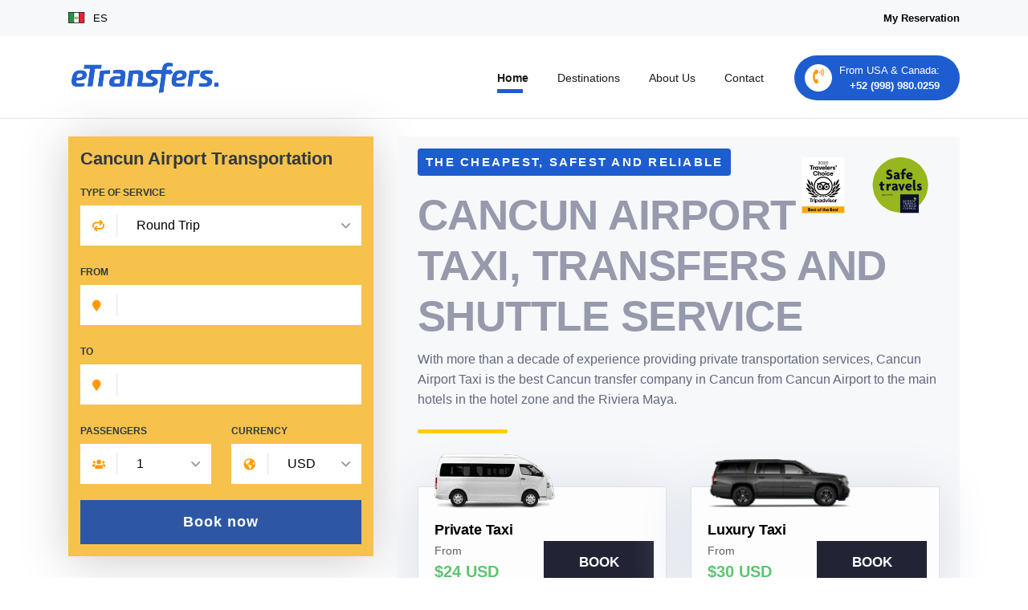

--- FILE ---
content_type: text/html; charset=UTF-8
request_url: https://www.taxicancunaeropuerto.com/en
body_size: 8274
content:
<!DOCTYPE html><html lang="en"><head><meta charset="UTF-8"><title>Cancun Airport Taxi service, Economic Prices | Cancun Taxi Shuttle</title><meta name="description" content="The BEST Cancun Airport Taxi Service, with the Lowest Prices! Get a Taxi from Cancun Airport to Hotel Zone, Playa del Carmen, Tulum, Puerto Morelos & Riviera Maya!" /><meta name="keywords" content="cancun airport taxi, cancun airport transportation, cancun airport transfers, cancun airport shuttle, cancun airport private transportation, cancun airport cab" /><meta http-equiv="X-UA-Compatible" content="IE=edge"><meta name="viewport" content="width=device-width, initial-scale=1.0"><meta name="application-name" content="Taxi Cancun Aeropuerto"/><meta name="author" content="Taxi Cancun Aeropuerto"><link rel="shortcut icon" href="/favicon.ico" type="image/x-icon"><link rel="icon" href="/favicon.ico" type="image/x-icon"><meta name="robots" content="index, follow"/><link href="https://www.taxicancunaeropuerto.com/en" rel="canonical"><link rel="alternate" hreflang="x-default" href="https://www.taxicancunaeropuerto.com/"><link rel="alternate" hreflang="en" href="https://www.taxicancunaeropuerto.com/en"><link rel="alternate" hreflang="es" href="https://www.taxicancunaeropuerto.com/"><link rel="preconnect" href="https://www.google-analytics.com"><link rel="dns-prefetch" href="https://www.google-analytics.com"><link rel="preconnect" href="https://www.googleadservices.com"><link rel="dns-prefetch" href="https://www.googleadservices.com"><link rel="preconnect" href="https://www.googletagmanager.com"><link rel="dns-prefetch" href="https://www.googletagmanager.com"><link rel="preconnect" href="https://embed.tawk.to"><link rel="dns-prefetch" href="https://embed.tawk.to"><link rel="preconnect" href="https://googleads.g.doubleclick.net"><link rel="dns-prefetch" href="https://googleads.g.doubleclick.net"><meta property="og:locale" content="en-US"/><meta property="og:type" content="website"/><meta property="og:title" content="Cancun Airport Taxi service, Economic Prices | Cancun Taxi Shuttle"/><meta property="og:description" content="The BEST Cancun Airport Taxi Service, with the Lowest Prices! Get a Taxi from Cancun Airport to Hotel Zone, Playa del Carmen, Tulum, Puerto Morelos & Riviera Maya!"/><meta property="og:url" content="https://www.taxicancunaeropuerto.com/en"/><meta property="og:site_name" content="Taxi Cancun Aeropuerto"/><meta property="og:image" content="https://www.taxicancunaeropuerto.com/static/img/taxicancunaeropuerto-fb.jpg"/><meta name="twitter:card" content="summary_large_image"/><meta name="twitter:title" content="Cancun Airport Taxi service, Economic Prices | Cancun Taxi Shuttle"/><meta name="twitter:description" content="The BEST Cancun Airport Taxi Service, with the Lowest Prices! Get a Taxi from Cancun Airport to Hotel Zone, Playa del Carmen, Tulum, Puerto Morelos & Riviera Maya!"/><meta name="twitter:image" content="https://www.taxicancunaeropuerto.com/static/img/taxicancunaeropuerto-twitter.jpg"/><meta name="geo.region" content="MX"><meta name="geo.placename" content="Cancun"><!-- Global site tag (gtag.js) - Google Analytics --><script>const lang = "en";const keywords = {airport: {id: 1551,keyword: "airport"},destination: {id: 908,keyword: "playa del carmen"}};</script><!--Start of Tawk.to Script--><script type="text/javascript">var Tawk_API=Tawk_API||{}, Tawk_LoadStart=new Date();(function(){var s1=document.createElement("script"),s0=document.getElementsByTagName("script")[0];s1.async=true;s1.src='https://embed.tawk.to/6420e2b631ebfa0fe7f4cd22/1gsg7b6nj';s1.charset='UTF-8';s1.setAttribute('crossorigin','*');s0.parentNode.insertBefore(s1,s0);})();</script><!--End of Tawk.to Script--><!-- Global site tag (gtag.js) - Google Analytics --><script async src="https://www.googletagmanager.com/gtag/js?id=G-D2Z52C5PVJ"></script><script>window.dataLayer = window.dataLayer || [];function gtag(){dataLayer.push(arguments);}gtag('js', new Date());gtag('config', 'G-D2Z52C5PVJ');</script><link href="/static/css/base/base-7b729fbb5b.min.css" rel="stylesheet"><link href="/static/css/desktop/site/index-f5513138b7.min.css" rel="stylesheet"><script src="/static/js/jquery-44d08eb37a.min.js" defer></script><script src="/static/js/base-d132c0efd9.min.js" defer></script></head><body id="home"><header><div class="top"><div class="container"><a href="/" title="Español"><div class="top-item left" id="drop-language"><p><svg width="21" height="14" class="mex-flag-icon" viewBox="0 0 21 14"><use xlink:href="/static/img/icons.svg#mex-flag-icon"></use></svg>ES</p></div></a><div class="right"><a href="/en/my-reservation" title="My Reservation"><div class="top-item my-reservation"><p class="bold">My Reservation</p></div></a></div></div></div><div class="container"><div class="bot"><nav class="navbar navbar-expand-xl navbar-light bg-light header-container"><a href="/en" title="Home"><img src="/static/img/logo.png" width="190" height="52" alt="eTransfers" title="eTransfers"></a><button id="nav-toggle-button" class="navbar-toggler collapsed" type="button" data-toggle="collapse" data-target="#navbarNav" aria-controls="navbarNav" aria-expanded="false" aria-label="Toggle navigation"><svg width="22" height="19" class="hamburger-icon btn_toggle_menu" viewBox="0 0 22 19"><use xlink:href="/static/img/icons.svg#hamburger-icon"></use></svg></button><div class="collapse navbar-collapse bot-items" id="navbarNav"><ul class="navbar-nav grid-header"><li class="nav-item active bold"><a href="/en" title="Home" class="nav-link pseudo-elements-container brown-line">Home</a></li><li class="nav-item active"><a href="/en/destinations" title="Destinations" class="nav-link pseudo-elements-container brown-line">Destinations</a></li><li class="nav-item active"><a href="/en/about-us" title="About Us" class="nav-link pseudo-elements-container brown-line">About Us</a></li><li class="nav-item active"><a href="/en/contact" title="Contact" class="nav-link pseudo-elements-container brown-line">Contact</a></li><li class="nav-item active"><a href="tel:+529989800259" title="Call us"><div class="phone-item"><div class="phone-icon-container"><svg width="15" height="20" class="phone-header-icon" viewBox="0 0 15 20"><use xlink:href="/static/img/icons.svg#phone-header-icon"></use></svg></div><div><p>From USA & Canada:</p><p class="bold">+52 (998) 980.0259</p></div></div></a></li></ul></div></nav></div></div></header><div id="site-content-parser"><div class="section less-pd-bot container top-section grid-container"><div class="right general-bg flex flex-column flex-center"><img width="158" height="71" loading="lazy" src="/imgprxy/static/img/safe_travels" alt="Safe Travels" title="Safe Travels"><div class="flex"><h1>CANCUN AIRPORT TAXI, TRANSFERS AND SHUTTLE SERVICE</h1><p class="pre-h1">The cheapest, safest and reliable</p></div><div class="parragraphs base64"><p>With more than a decade of experience providing private transportation services, Cancun Airport Taxi is the best Cancun transfer company in Cancun from Cancun Airport to the main hotels in the hotel zone and the Riviera Maya. </p></div><div class="grid-container top-cars-container"><div class="top-car-card"><img width="150" height="69" loading="lazy" class="private" src="/imgprxy/static/img/services/private" alt="Private Taxi" title="Private Taxi"><p>Private Taxi</p><div class="grid-container"><div><p class="from">From</p><p class="price">$24 USD</p></div><form method="post" action="/en/handler-search"><input type="hidden" name="service-type" value="arrival"><input type="hidden" name="from" value="Cancun Airport"><input type="hidden" name="from-id" value="1583"><input type="hidden" name="to" value="Cancun Hotel Zone - Area"><input type="hidden" name="to-id" value="2456"><input type="hidden" name="to-id" value="2456"><input type="hidden" name="pax" value="3"><input type="hidden" name="currency" value="MXN"><button>BOOK</button></form></div></div><div class="top-car-card"><img width="180" height="61" loading="lazy" class="luxury" src="/imgprxy/static/img/services/luxury" alt="Luxury Taxi" title="Luxury Taxi"><p>Luxury Taxi</p><div class="grid-container"><div><p class="from">From</p><p class="price">$30 USD</p></div><form method="post" action="/en/handler-search"><input type="hidden" name="service-type" value="arrival"><input type="hidden" name="from" value="Cancun Airport"><input type="hidden" name="from-id" value="1583"><input type="hidden" name="to" value="Cancun Hotel Zone - Area"><input type="hidden" name="to-id" value="2456"><input type="hidden" name="to-id" value="2456"><input type="hidden" name="pax" value="3"><input type="hidden" name="currency" value="MXN"><button>BOOK</button></form></div></div></div></div><div class="bbox-container"><div class="booking-box"><h2>Cancun Airport Transportation</h2><form method="POST" class="inputs-container" action="/en/handler-search" id="bookingbox-form"><div><label for="service-type">TYPE OF SERVICE</label><div class="field-container select"><svg id="service-type-round-trip" class="reload-icon service-type-icon" viewBox="0 0 15 15"><use xlink:href="/static/img/icons.svg#reload-icon"></use></svg><svg id="service-type-arrival" style="display:none;" class="reload-icon service-type-icon" viewBox="0 0 15 15"><use xlink:href="/static/img/icons.svg#arrival-icon"></use></svg><svg id="service-type-departure" style="display:none;" class="reload-icon service-type-icon" viewBox="0 0 15 15"><use xlink:href="/static/img/icons.svg#departure-icon"></use></svg><select name="service-type" id="service-type"><option value="round-trip">Round Trip</option><option value="arrival">Arrival</option><option value="departure">Departure</option></select></div></div><div><label for="from">FROM</label><div class="field-container"><svg class="globe-icon" viewBox="0 0 11 15"><use xlink:href="/static/img/icons.svg#globe-icon"></use></svg><input type="text" autocomplete="off" name="from" id="from"><input type="hidden" name="from-id" id="from-id" value=''><img width="35" height="35" loading="lazy" alt="Loading" title="Loading" class="autocomplete-spinner" id="from-spinner" src="/static/img/loading.gif" style="display:none;"><div class="autocomplete-div" id="autocomplete-from"></div></div></div><div><label for="to">TO</label><div class="field-container"><svg class="globe-icon" viewBox="0 0 11 15"><use xlink:href="/static/img/icons.svg#globe-icon"></use></svg><input type="text" autocomplete="off" name="to" id="to"><input type="hidden" name="to-id" id="to-id"><img width="35" height="35" loading="lazy" alt="Loading" title="Loading" class="autocomplete-spinner" id="to-spinner" src="/static/img/loading.gif" style="display:none;"><div class="autocomplete-div" id="autocomplete-to"></div></div></div><div class="grid-container"><div><label for="passenger">PASSENGERS</label><div class="field-container select"><svg class="three-people-icon" viewBox="0 0 17 13"><use xlink:href="/static/img/icons.svg#three-people-icon"></use></svg><select name="pax" id="passenger"><option value="1" >1</option><option value="2" >2</option><option value="3" >3</option><option value="4" >4</option><option value="5" >5</option><option value="6" >6</option><option value="7" >7</option><option value="8" >8</option><option value="9" >9</option><option value="10" >10</option><option value="11" >11</option><option value="12" >12</option><option value="13" >13</option><option value="14" >14</option><option value="15" >15</option><option value="16" >16</option><option value="17" >17</option><option value="18" >18</option><option value="19" >19</option><option value="20" >20</option><option value="21" >21</option><option value="22" >22</option><option value="23" >23</option><option value="24" >24</option><option value="25" >25</option><option value="26" >26</option><option value="27" >27</option><option value="28" >28</option><option value="29" >29</option><option value="30" >30</option><option value="31" >31</option><option value="32" >32</option><option value="33" >33</option><option value="34" >34</option><option value="35" >35</option><option value="36" >36</option><option value="37" >37</option><option value="38" >38</option><option value="39" >39</option><option value="40" >40</option><option value="41" >41</option><option value="42" >42</option><option value="43" >43</option><option value="44" >44</option><option value="45" >45</option><option value="46" >46</option><option value="47" >47</option><option value="48" >48</option><option value="49" >49</option><option value="50" >50</option></select></div></div><div><label for="bbox_currency">CURRENCY</label><div class="field-container select"><svg class="world-icon" viewBox="0 0 15 15"><use xlink:href="/static/img/icons.svg#world-icon"></use></svg><select name="currency" id="bbox_currency"><option selected value="USD">USD</option><option value="MXN">MXN</option></select></div></div></div><button id="btn_search">Book now</button></form></div></div></div><div class="section less-pd-top container"><h2 class="title">Enjoy a unique experience with Taxi Cancun Aeropuerto</h2><div class="grid-container one-fr-767"><div class="parragraphs"><p>Cancun is one of the most visited cities in Mexico and unlike what you may think, getting transportation from the airport to go to your destination can be a bit tedious if you don't analyze your options in advance. Taxi Cancún Aeropuerto is the best option for airport transfers to the main destinations in the Riviera Maya, with the best prices.</p><p>Don't worry about long waits at your arrival, when you book our <strong>Cancun Airport Taxi</strong> services in advance one of our drivers will be waiting for you to take you directly to your hotel or destination. Also, by booking your service in advance you can get special rates with great discounts and promotions.</p></div><div class="parragraphs"><p>All vehicles are inspected and disinfected before and after each trip and are air-conditioned for your comfort. All our <strong>Cancun Airport Taxi</strong> services include insurance for all passengers, so you only have to worry about enjoying your transfer.</p><p>If you require it, our customer service team is available 24 hours a day to answer your questions regarding our <strong>Cancun Airport Private Taxi</strong> service. You can choose from all our service options the one that best suits your travel needs.</p><p>Enjoy and book now your best <strong>Cancun Airport Taxi</strong> option!</p></div></div></div><div class="section general-bg landing-services-section"><div class="container"><div class="absolute-container"><h2 class="title">Our Cancun Airport Taxi Services</h2><div class="grid-container landing-cars-container"><div class="landing-car-card"><p class="card-title">Private Transportation</p><img width="150" height="69" loading="lazy" src="/imgprxy/static/img/services/private" alt="Taxi Privado" title="Taxi Privado"><p class="description">Enjoy a totally private and safe service to your destination. With vehicles for up to 3 passengers.</p><a title="Cancun Hotel Zone" href="/en/taxi-cancun-airport-hotel-zone">More information</a></div><div class="landing-car-card"><p class="card-title">Luxury Transportation</p><img width="160" height="54" loading="lazy" src="/imgprxy/static/img/services/luxury" alt="Taxi de Lujo" title="Taxi de Lujo"><p class="description">Travel comfortably aboard exclusive vehicles for up to 5 passengers.</p><a title="Cancun Hotel Zone" href="/en/taxi-cancun-airport-hotel-zone">More information</a></div><div class="landing-car-card"><p class="card-title">Small Group Transportation</p><img width="153" height="60" loading="lazy" src="/imgprxy/static/img/services/groups" alt="Taxi para grupos pequeños" title="Taxi para grupos pequeños"><p class="description">The ideal service for you and your companions. With spacious vehicles for up to 15 passengers, so you can travel in great comfort.</p><a title="Cancun Hotel Zone" href="/en/taxi-cancun-airport-hotel-zone">More information</a></div></div></div><h2 class="title">Reasons to book your Cancun Airport Taxi with us</h2><div class="grid-container text-grid"><div class="parragraphs"><p>With our <strong>Cancun Airport Taxi </strong>service, you will only worry about enjoying your trip. Our commitment is always to provide you with the most complete service of <strong>Private Transportation in Cancun</strong> without additional costs or long waits, so you can travel to the main destinations of Cancun and the Riviera Maya in the best way.</p></div><div><ul class="checked grid-container"><li>Service available 24/7</li><li>Travelers Choice Award 2020</li><li>Bilingual drivers for better communication on your transfer</li><li>Direct service with no unnecessary stops or stopovers</li><li>The best prices and promotions, with no hidden fees.</li></ul></div></div></div></div><div class="section destination-section container"><h2 class="title text-center">The best Cancun Airport Taxi Service</h2><div class="grid-container one-fr-768"><div class="parragraphs"><p>With more than 10 years of experience providing cab services from Cancun International Airport, Taxi Cancun Aeropuerto offers you the safest and most efficient transportation option to your hotel, home, or Airbnb in the <a title="Cancun Hotel Zone" href="https://www.taxicancunaeropuerto.com/en/taxi-cancun-airport-hotel-zone">Cancun Hotel Zone</a>. But if you prefer to visit other nearby destinations, you can also book your <a title="Cancun Airport Taxi service to Tulum" href="https://www.taxicancunaeropuerto.com/en/cancun-tulum-shuttle">Cancun Airport Taxi service to Tulum</a>, <a title="Cancun Airport Taxi to Playa del Carmen" href="https://www.taxicancunaeropuerto.com/en/transportation-cancun-airport-playa-del-carmen">Cancun Airport Taxi to Playa del Carmen</a>, and many other destinations in the Riviera Maya.</p><p>All <strong>Cancun Airport Taxi</strong> services are totally private, without the need to share your vehicle with other travelers or make unnecessary stops on your way that will delay the arrival to your destination.</p><p>Your <strong>Cancun Airport Taxi</strong> service will be provided by highly trained and bilingual drivers, aboard spacious vehicles for up to 8 passengers. All our cars are recent models and constantly inspected to guarantee your safety on the road.</p><p>By booking our <strong>Cancun Airport Taxi </strong>service, you will avoid paying high cab fares, with low prices starting at 24.00 USD, making it one of the best and cheapest transportation options. When you purchase your service with us, you can be sure that you will get the best quality service.</p><div class="general-bg"><p>Among the benefits you can get when you book your <strong>Cancun Airport Taxi </strong>service with us are flight monitoring. So your car will be ready when you arrive at the airport. Without extra charges for flight delays or itinerary changes. In addition, our booking process is quite simple and fast, so that your booking experience is the best. We also accept different payment methods for your convenience.</p></div></div><div class="parragraphs"><p>We focus on taking care of every detail of our service to offer you a better experience, from the reservation process to the moment of the transfer to your destination. We have high standards of safety and hygiene, following the protocols established by the WTTC.</p><p>Leave your service in the hands of experts and enjoy all the benefits we have for you. Book today your <strong>Cancun Airport Transfers</strong> service at the lowest price.</p><div class="grid-container destinations-container"><div class="destination-card"><img width="255" height="164" loading="lazy" src="/imgprxy/static/img/destinations/cancun_hotel_zone" alt="Cancún Zona Hotelera" title="Cancún Zona Hotelera"><div class="content flex flex-column"><p class="card-title">Cancún Zona Hotelera</p><p class="card-post-title">One way</p><p class="from">From</p><p class="price">$420.00 MXN</p><p class="from">Taxes Included</p><a href="/en/taxi-cancun-airport-hotel-zone" title="Cancún Zona Hotelera">More information</a></div></div><div class="destination-card"><img width="255" height="164" loading="lazy" src="/imgprxy/static/img/destinations/playa_del_carmen" alt="Playa del Carmen" title="Playa del Carmen"><div class="content flex flex-column"><p class="card-title">Playa del Carmen</p><p class="card-post-title">One way</p><p class="from">From</p><p class="price">$726.25 MXN</p><p class="from">Taxes Included</p><a href="/en/transportation-cancun-airport-playa-del-carmen" title="Playa del Carmen">More information</a></div></div></div></div></div></div><div class="section icons-section general-bg"><div class="container align-start grid-container one-fr-768"><div class="parragraphs"><h2 class="title">Why book your transfer with Cancun Airport Taxi?</h2><p>All our Cancun Airport Taxi services include different amenities to make your transportation service optimal and efficient. With flight monitoring included so that your vehicle is ready at the moment of your arrival, without long waits at the airport. </p><p>For us your safety is the most important thing, so all our staff is highly trained to provide a safe and professional service, responding to your travel needs to arrive on time to your destination in Cancun and the Riviera Maya. </p></div><div class="grid-container icon-cards-container"><div class="icon-card grid-container"><div class="base64 base64-car"></div><div><h3 class="card-title">Punctual and safe transportation</h3><p class="description">Thanks to flight monitoring, we will be waiting for you on time to take you to your hotel or destination without continuous stops. </p></div></div><div class="icon-card grid-container"><div class="base64 base64-star"></div><div><h3 class="card-title">Professional and efficient service</h3><p class="description">Personalized service available 24 hours a day aboard comfortable vehicles in constant maintenance to avoid inconveniences in your trip.</p></div></div><div class="icon-card grid-container"><div class="base64 base64-thumb"></div><div><h3 class="card-title">The best Cancun Airport Taxi prices</h3><p class="description">We have the lowest prices on transportation services from Cancun airport with an easy and fast booking process.</p></div></div></div></div></div><div class="section less-pd-top less-pd-bot banner-section container"><a href="#" title="Taxi Cancún Aeropuerto"><img width="1110" height="370" loading="lazy" src="/imgprxy/static/img/banners/home/en" alt="Taxi Cancún Aeropuerto" title="Taxi Cancún Aeropuerto"></a></div><div class="section less-pd-top container comments-section"><h2 class="title text-center">Our clients reviews</h2><div class="grid-container"><div class="comment-card"><img width="114" height="116" loading="lazy" src="/static/img/comentarios/1639178908.jpg" alt="Our clientJames P." title="James P." class="person-img"><img width="138" height="18" loading="lazy" class="stars p-left" src="/imgprxy/static/img/comment_stars" alt="5 Estrellas" title="5 Estrellas"><p class="p-left card-title">James P.</p><p class="p-left date">2021-03-01</p><p class="description">The driver was very nice to us, it was definitely a good experience. All <strong>Cancun Airport Taxi</strong> services were great.</p><div class="bot flex align-center space-between"><img width="25" height="25" loading="lazy" src="/imgprxy/static/img/google" alt="Google" title="Google"><p><a href="#" title="Google">Google</a> 643 Reviews | 5 / 5</p></div></div><div class="comment-card"><img width="114" height="116" loading="lazy" src="/static/img/comentarios/1639178950.jpg" alt="Our client Marie L." title="Marie L." class="person-img"><img width="138" height="18" loading="lazy" class="stars p-left" src="/imgprxy/static/img/comment_stars" alt="5 Estrellas" title="5 Estrellas"><p class="p-left card-title">Marie L.</p><p class="p-left date">2021-03-01</p><p class="description">The flight was early and I thought I would have to wait much longer for my <strong>Cancun Airport Taxi</strong>. I was very surprised that thanks to the flight monitoring, they were already waiting for me at my arrival.</p><div class="bot flex align-center space-between"><img width="25" height="25" loading="lazy" src="/imgprxy/static/img/google" alt="Google" title="Google"><p><a href="#" title="Google">Google</a> 643 Reviews | 5 / 5</p></div></div><div class="comment-card"><img width="114" height="116" loading="lazy" src="/static/img/comentarios/1639178995.jpg" alt="Mike M." title="Mike M." class="person-img"><img width="138" height="18" loading="lazy" class="stars p-left" src="/imgprxy/static/img/comment_stars" alt="5 Estrellas" title="5 Estrellas"><p class="p-left card-title">Mike M.</p><p class="p-left date">2021-03-01</p><p class="description">It was a smooth trip, the whole time I felt safe with the service of <strong>Taxi Cancun Aeropuerto</strong>. Definitively I will book my cab service with them again at my return. </p><div class="bot flex align-center space-between"><img width="25" height="25" loading="lazy" src="/imgprxy/static/img/google" alt="Google" title="Google"><p><a href="#" title="Google">Google</a> 643 Reviews | 5 / 5</p></div></div></div></div><div class="section locations-section general-bg"><div class="container"><h2 class="title text-center">Cancun Airport Taxi Times</h2><p class="post-title text-center">Transfer times to the best destinations in the Riviera Maya</p><div class="grid-container locations-container"><div class="location-card grid-container"><img width="95" height="89" loading="lazy" src="/imgprxy/static/img/locations/cancun_hotel_zone" alt="Cancun Zona Hotelera" title="Cancun Zona Hotelera"><div><p class="card-title">Cancun Zona Hotelera</p><p class="description">The transfer time from Cancun Airport to Cancun Hotel Zone is approximately 25 minutes.</p></div></div><div class="location-card grid-container"><img width="95" height="89" loading="lazy" src="/imgprxy/static/img/locations/isla_mujeres" alt="Isla Mujeres" title="Isla Mujeres"><div><p class="card-title">Isla Mujeres</p><p class="description">The transfer time from Cancun Airport to Isla Mujeres is approximately 1 hour and 13 minutes.</p></div></div><div class="location-card grid-container"><img width="95" height="89" loading="lazy" src="/imgprxy/static/img/locations/cozumel" alt="Cozumel" title="Cozumel"><div><p class="card-title">Cozumel</p><p class="description">Transfer time from Cancun Airport to Cozumel Ferry is approximately 50 minutes.</p></div></div><div class="location-card grid-container"><img width="95" height="89" loading="lazy" src="/imgprxy/static/img/locations/playa_del_carmen" alt="Playa del Carmen" title="Playa del Carmen"><div><p class="card-title">Playa del Carmen</p><p class="description">Transfer time from Cancun Airport to Playa del Carmen is approximately 60 minutes.</p></div></div><div class="location-card grid-container"><img width="95" height="89" loading="lazy" src="/imgprxy/static/img/locations/akumal" alt="Akumal" title="Akumal"><div><p class="card-title">Akumal</p><p class="description">Transfer time from Cancun Airport to Akumal is approximately 1 hour and 25 minutes.</p></div></div><div class="location-card grid-container"><img width="95" height="89" loading="lazy" src="/imgprxy/static/img/locations/tulum" alt="Tulum" title="Tulum"><div><p class="card-title">Tulum</p><p class="description">Transfer time from Cancun Airport to Tulum is approximately 1 hour and 45 minutes.</p></div></div><div class="location-card grid-container"><img width="95" height="89" loading="lazy" src="/imgprxy/static/img/locations/playa_mujeres" alt="Playa Mujeres" title="Playa Mujeres"><div><p class="card-title">Playa Mujeres</p><p class="description">Transfer time from Cancun Airport to Playa Mujeres is approximately 25 minutes.</p></div></div><div class="location-card grid-container"><img width="95" height="89" loading="lazy" src="/imgprxy/static/img/locations/puerto_morelos" alt="Puerto Morelos" title="Puerto Morelos"><div><p class="card-title">Puerto Morelos</p><p class="description">Transfer time from Cancun Airport to Puerto Morelos is approximately 21 minutes.</p></div></div><div class="location-card grid-container"><img width="95" height="89" loading="lazy" src="/imgprxy/static/img/locations/puerto_aventuras" alt="Puerto Aventuras" title="Puerto Aventuras"><div><p class="card-title">Puerto Aventuras</p><p class="description">The transfer time from Cancun Airport to Puerto Aventuras is approximately 1 hour and 10 minutes.</p></div></div></div></div></div><div class="section map-section container grid-container"><div class="left grid-container"><div><p class="card-title">Customer support</p><p class="base64 center-pseudo-elements base64-envelope"><a href="/cdn-cgi/l/email-protection#9cfef3f3f7f5f2fbefdce8fde4f5fffdf2ffe9f2fdf9eef3ece9f9eee8f3b2fff3f1" title="Email"><span class="__cf_email__" data-cfemail="c1a3aeaeaaa8afa6b281b5a0b9a8a2a0afa2b4afa0a4b3aeb1b4a4b3b5aeefa2aeac">[email&#160;protected]</span></a></p><p class="base64 center-pseudo-elements base64-phone"><a href="tel:+529989800259" title="Phone">+52 (998) 980.0259</a></p></div><div><p class="card-title">Postal Address</p><p>Aeropuerto Internacional de Cancun, Carr. Cancún - Tulum 490-Piso 1, 77565 Cancún, Q.R.</p></div><div><p class="card-title">Attention schedule</p><p class="base64 base64-attention">24 Hours</p></div></div><div class="map-card"><a rel="noreferrer noopener" target="blank" title="Map" href="https://www.google.com/maps/place//data=!4m2!3m1!1s0x8f4e81b48b5c9cc3:0x17ff78bc6f562bfc?source=g.page.share"><img width="688" height="337" loading="lazy" src="/imgprxy/static/img/map" alt="Map" title="Map"></a></div></div></div><footer><div class="general-bg"><div class="top grid-container cols-container container"><div class="col1"><a class="svg-home" href="/en" title="Home"><img src="/static/img/logo.png" width="190" height="52" loading="lazy" alt="eTransfers" title="eTransfers"></a><p class="schema_footer" itemscope="" itemtype="https://schema.org/LocalBusiness"><span class="like-title" itemprop="name">Taxi Cancun Aeropuerto</span><br><span itemprop="priceRange" content="$$"></span><span itemprop="image" content="/img/taxi-cancun-aeropuerto.png"></span><span itemprop="hasMap" content="https://www.google.com/maps/place/Taxi+Cancun+Aeropuerto/@21.0402948,-86.8788684,17z/data=!3m1!4b1!4m5!3m4!1s0x8f4e81b48b5c9cc3:0x17ff78bc6f562bfc!8m2!3d21.0402948!4d-86.8766797"></span><span itemprop="address" itemscope="" itemtype="https://schema.org/PostalAddress"><span itemprop="streetAddress">Aeropuerto Internacional de Cancun, Carr. Cancún - Tulum 490-Piso 1</span>, <span itemprop="addressLocality">Cancun</span> <span itemprop="addressRegion">Quintana Roo</span> CP <span id="_postalCode9" itemprop="postalCode">77565</span> <span itemprop="addressCountry">México</span></span><br><span itemprop="telephone">+52 (998) 980.0259</span><br><span itemprop="openingHoursSpecification" itemscope="" itemtype="https://schema.org/OpeningHoursSpecification"><span itemprop="dayOfWeek" itemscope="" itemtype="https://schema.org/DayOfWeek"><span itemprop="name">SUN-MON</span> </span></span>From 06:00 to 23:30<br><span itemprop="url">https://www.taxicancunaeropuerto.com/</span><br><span itemprop="geo" itemscope="" itemtype="https://schema.org/GeoCoordinates"><span style="display: none;" itemprop="latitude">21.040304150320733</span><span style="display: none;" itemprop="longitude">-86.87667902356351</span></span><a title="Faceebook" itemprop="sameAs" href="https://www.facebook.com/taxienaeropuertocancun" rel="noreferrer"></a></p></div><div><p class="footer-subtitle">Destinations</p><a href="/en/taxi-cancun-airport-hotel-zone" title="Cancún">Cancun</a><a href="/en/cancun-tulum-shuttle" title="Tulum">Tulum</a><a href="/en/transportation-cancun-airport-playa-del-carmen" title="Playa del Carmen">Playa del Carmen</a></div><div><p class="footer-subtitle">Information</p><a href="/en/about-us" title="About us">About us</a><a href="/en/contact" title="Contact us">Contact us</a><a href="/en/terms-and-conditions" title="Terms & Conditions">Terms & Conditions</a><a href="/en/privacy-policy" title="Privacy Policy">Privacy Policy</a></div><div><p class="footer-subtitle">Contact us</p><div class="base64 base64-phone"><a class="bold" href="tel:+529989800259" title="From USA & Canada">+52 (998) 980.0259</a></div><p class="base64 base64-envelope"><a href="/cdn-cgi/l/email-protection#7f1d1010141611180c3f0b1e07161c1e111c0a111e1a0d100f0a1a0d0b10511c1012" title="bookings@taxicancunaeropuerto.com"><span class="__cf_email__" data-cfemail="c6a4a9a9adafa8a1b586b2a7beafa5a7a8a5b3a8a7a3b4a9b6b3a3b4b2a9e8a5a9ab">[email&#160;protected]</span></a></p></div></div></div><div class="container bot flex space-between align-center"><span class="copy-r">&copy; 2026 Taxi Cancun Aeropuerto. All rights reserved.</span><div class="social-container grid-container"><a href="https://www.facebook.com/taxienaeropuertocancun" rel="noreferrer" title="Facebook" target="_blank"><svg class="social-icon" xmlns="http://www.w3.org/2000/svg" viewBox="0 0 24 23"><use xlink:href="/static/img/icons.svg#facebook-icon"></use></svg></a><a href="https://www.instagram.com/taxienaeropuertocancun/" rel="noreferrer" title="Instagram" target="_blank"><img width="20" height="20" loading="lazy" alt="Instagram" title="Instagram" class="social-icon" src="/imgprxy/static/img/instagram"></a><a href="https://twitter.com/taxisencancun" rel="noreferrer" title="Twitter" target="_blank"><svg class="social-icon" xmlns="http://www.w3.org/2000/svg" viewBox="0 0 23 23"><use xlink:href="/static/img/icons.svg#twitter-icon"></use></svg></a><a href="https://www.linkedin.com/company/taxi-cancun-aeropuerto" rel="noreferrer" title="linkedin" target="_blank"><svg class="social-icon" xmlns="http://www.w3.org/2000/svg" viewBox="0 0 24 24"><use xlink:href="/static/img/icons.svg#linkedin-icon"></use></svg></a><a href="https://www.pinterest.com.mx/TaxiCancunAeropuerto/" rel="noreferrer" title="pinterest" target="_blank"><svg class="social-icon" xmlns="http://www.w3.org/2000/svg" viewBox="0 0 24 24"><use xlink:href="/static/img/icons.svg#pinterest-icon"></use></svg></a><a href="https://es.quora.com/profile/Taxi-Canc%C3%BAn-Aeropuerto" rel="noreferrer" title="pinterest" target="_blank"><svg class="social-icon" xmlns="http://www.w3.org/2000/svg" viewBox="0 0 23 23"><use xlink:href="/static/img/icons.svg#quora-icon"></use></svg></a><a href="https://www.youtube.com/channel/UC18dwaaEn7zk9pkmqs8rk-A" rel="noreferrer" title="pinterest" target="_blank"><svg class="social-icon" xmlns="http://www.w3.org/2000/svg" viewBox="0 0 33 23"><use xlink:href="/static/img/icons.svg#youtube-icon"></use></svg></a><a href="https://www.google.com/maps/place//data=!4m2!3m1!1s0x8f4e81b48b5c9cc3:0x17ff78bc6f562bfc?source=g.page.share" rel="noreferrer" title="pinterest" target="_blank"><svg class="social-icon" xmlns="http://www.w3.org/2000/svg" viewBox="0 0 18 25"><use xlink:href="/static/img/icons.svg#maps-icon"></use></svg></a><a href="https://taxi-cancun-aeropuerto.negocio.site/" rel="noreferrer" title="pinterest" target="_blank"><svg class="social-icon" xmlns="http://www.w3.org/2000/svg" viewBox="0 0 26 23"><use xlink:href="/static/img/icons.svg#gmb-icon"></use></svg></a><a href="https://www.google.com.mx/search?_ga=2.155573695.52764348.1616861652-930237850.1616861652&amp;q=Taxi+Cancun+Aeropuerto&amp;ludocid=1729233532650662908&amp;lsig=AB86z5USOX29CTNYpXFOyj8moPOq" rel="noreferrer" title="pinterest" target="_blank"><svg class="social-icon" xmlns="http://www.w3.org/2000/svg" viewBox="0 0 24 23"><use xlink:href="/static/img/icons.svg#google-icon"></use></svg></a></div></div></footer><script data-cfasync="false" src="/cdn-cgi/scripts/5c5dd728/cloudflare-static/email-decode.min.js"></script></body></html>

--- FILE ---
content_type: text/css
request_url: https://www.taxicancunaeropuerto.com/static/css/desktop/site/index-f5513138b7.min.css
body_size: 5811
content:
.booking-box{padding:15px;background-color:#f6c24c;width:100%;box-shadow:0 5px 55px rgba(68,68,70,.27)}.booking-box h2,.booking-box h3,.booking-box h4{color:#33393f;font-size:22px;font-weight:700;margin-bottom:16px}.booking-box label{font-size:12px;font-weight:700;margin-bottom:7px;color:#33393f}.booking-box input{font-size:15px;color:#454854;padding-left:20px;padding-right:36px}.booking-box select{cursor:pointer}.booking-box .field-container input,.booking-box .field-container select{padding-left:70px}.booking-box .field-container svg{pointer-events:none;color:#f90;fill:#f90}.booking-box .field-container .service-type-icon{right:initial;left:15px}.booking-box .field-container input:disabled,.booking-box .field-container select:disabled{background-color:#f3f4fa;cursor:not-allowed}.booking-box .field-container::before{content:"";width:3px;height:28px;position:absolute;left:44px;top:11px;background-color:#f3f4fa;pointer-events:none}.booking-box .field-container img{position:absolute;top:0;bottom:0;right:5px;margin:auto 0}.booking-box .field-container.select::after{content:"";width:12px;height:8px;position:absolute;right:13px;top:21px;background-color:#f3f4fa;pointer-events:none;background:url("[data-uri]")}.booking-box .right-arrow-icon{color:#001598}.booking-box form{display:grid;grid-template-columns:1fr;row-gap:20px}.booking-box .grid-container{column-gap:25px}.booking-box button{width:100%;height:55px;background-color:#07c141;color:#fff;font-weight:700;font-size:18px;letter-spacing:.9px;background-color:#2d57a5}.booking-box .left-arrow-icon{color:#07c141}.booking-box .right-arrow-icon,.booking-box .horizontal-reload-icon,.booking-box .three-people-icon{color:#001598;fill:#001598}@media screen and (min-width: 767px){.booking-box.horizontal form{grid-template-columns:1fr 1fr;column-gap:15px}.booking-box.horizontal form button{grid-column:1/3}.booking-box.horizontal .grid-container{column-gap:15px}}@media screen and (max-width: 420px){.booking-box{padding:15px}.booking-box .grid-container{column-gap:15px}}.destination-card{box-shadow:0 5px 25px rgba(80,80,80,.13);border:1px solid #edeff4;background-color:#fff;display:grid;grid-template-columns:1fr;grid-template-rows:164px auto}.destination-card img{width:100%;height:164px;object-fit:cover}.destination-card .content{padding:15px 15px 20px 15px}.destination-card .card-title{color:#000;font-size:18px;font-weight:700}.destination-card .card-pre-title,.destination-card .card-post-title{font-size:15px}.destination-card .card-title+.card-post-title,.destination-card .card-pre-title+.card-title{margin-bottom:auto}.destination-card .from{font-size:14px}.destination-card .card-post-title+.from,.destination-card .card-title+.from{margin-top:13px}.destination-card .price{font-weight:700;font-size:20px;color:#5dc471}.destination-card .price+.from{margin-bottom:15px}.destination-card a{box-shadow:0 10px 20px rgba(157,148,119,.35);background-color:#1d5dd0;height:55px;font-weight:700;color:#fff;display:grid;place-content:center}.table-responsive .table{background-color:#fff}.table-responsive .table td,.table-responsive .table th{border:1px solid #dbdee6}.table-responsive .table td,.table-responsive .table th{text-align:center}.table-responsive .table td:first-of-type,.table-responsive .table th:first-of-type{text-align:left}.table-responsive .table th{background-color:#1d5dd0;color:#fff}.table-responsive .table td{color:#61667e}.table-responsive .table tr:nth-child(odd){background-color:#f7f8fa}.table-responsive .table caption{border:1px solid #dbdee6;border-top:0;padding:.75rem;font-style:italic;color:#525966;font-size:14px}.table-responsive .table thead tr:last-of-type{background-color:#fff}.table-responsive .table thead tr:last-of-type th{font-weight:700;font-size:15px;color:#525966;padding:1.25rem .75rem;background-color:#fff}.table{margin-bottom:0}.table-r{width:100%;margin:0;padding:0;border-collapse:collapse;border-spacing:0}.table-r tr{border:1px solid #ddd;padding:5px}.table-r th,.table-r td{padding:10px}.table-r th{font-size:14px;letter-spacing:1px}@media screen and (max-width: 600px){.table-r{border:0}.table-r thead{display:none}.table-r tr{margin-bottom:10px;display:block;border-bottom:2px solid #ddd;padding:0px}.table-r th{display:none}.table-r td{display:block;text-align:center;font-size:13px;border:none !important;border-bottom:1px solid #ccc !important}.table-r caption{text-align:center}.table-responsive .table-r td:first-of-type,.table-responsive .table th:first-of-type{text-align:center}.table-r tr td:first-of-type{background-color:#f90;color:#fff}.table-r td:last-child{border-bottom:0 !important}.table-r td:before{content:attr(data-label);display:block;font-weight:bold;text-align:center}.table-r td::after{content:attr(data-sub);display:block;font-size:13px;text-align:center}}.comments-section .title{margin-bottom:50px}.comments-section>.grid-container{grid-template-columns:1fr 1fr 1fr}@media screen and (max-width: 991px){.comments-section>.grid-container{grid-template-columns:1fr 1fr}.comments-section>.grid-container>:nth-child(3){grid-column:1/3}}@media screen and (max-width: 700px){.comments-section>.grid-container{grid-template-columns:1fr}.comments-section>.grid-container>:nth-child(3){grid-column:initial}}@media screen and (max-width: 420px){.comments-section .title{margin-bottom:30px}}.comment-card{padding:20px;box-shadow:0 5px 25px rgba(80,80,80,.13);border:1px solid #edeff4;background-color:#fff;position:relative;margin-top:30px;display:flex;flex-direction:column;align-items:flex-start}.comment-card .person-img{position:absolute;left:20px;top:-30px;height:auto;border-radius:11px}.comment-card .stars{width:100%;max-width:273px;height:auto}.comment-card .description{font-size:14px;margin-top:25px;line-height:24px;margin-bottom:30px}.comment-card .p-left{padding-left:135px}.comment-card .card-title{font-size:18px;color:#000;font-weight:700}.comment-card .date{font-size:14px;color:#606060}.comment-card .bot{margin-top:auto;width:100%}.comment-card .bot p{font-size:13px}.comment-card .bot p a{color:#1f86ff}@media screen and (max-width: 1200px){.comment-card{margin-top:0}.comment-card .person-img{width:85px;height:auto;top:12px}.comment-card .p-left{padding-left:100px}.comment-card .stars{width:100%;max-width:238px}}@media screen and (max-width: 420px){.comment-card{padding:15px}.comment-card .person-img{left:15px}}.top-section{grid-template-columns:380px auto;padding-top:22px}.top-section .right{position:relative;order:2;padding:15px 25px}.top-section .right>img{position:absolute;top:25px;right:39px}.top-section .right>.flex{flex-direction:column;align-items:flex-start}.top-section .right>.flex h1{order:2;color:#979aac;font-weight:700;font-size:53px;letter-spacing:-0.53px;margin-bottom:10px}@media screen and (min-width: 1200px){.top-section .right>.flex h1{padding-right:50px}}.top-section .pre-h1{color:#fff;font-size:15px;font-weight:700;letter-spacing:2.25px;text-transform:uppercase;padding:6px 10px;border-radius:4px;background-color:#1d5dd0;display:inline;margin-bottom:17px}.top-section .parragraphs{padding-bottom:30px;margin-bottom:66px}.top-section .parragraphs::before{position:absolute;left:0;bottom:0;width:112px;height:5px;border-radius:3px;background-color:#ffce00}.top-section .top-car-card{box-shadow:0 3px 65px #d9dee8;border:1px solid #dee1e8;background-color:#fdfdfd;position:relative;padding:40px 15px 15px 20px}.top-section .top-car-card img{position:absolute;top:-42px;left:20px}.top-section .top-car-card .luxury{width:180px;height:auto;top:-35px}.top-section .top-car-card>p{color:#000;font-size:18px;font-weight:700;letter-spacing:-0.18px}.top-section .top-car-card button{background-color:#222436;color:#fff;font-weight:700;font-size:17px;width:137px;height:53px}.top-section .top-car-card .grid-container{align-items:end}.top-section .top-car-card .from{font-size:14px;color:#606060}.top-section .top-car-card .price{font-size:20px;font-weight:700;color:#5dc471}@media screen and (max-width: 1200px){.top-section .right>img{display:none}.top-section .right>.grid-container{grid-template-columns:1fr;row-gap:60px}.top-section .top-car-card button{width:100%}}@media screen and (max-width: 900px){.top-section{grid-template-columns:1fr;background-color:#f7f8fa;padding-top:0}.top-section .bbox-container{margin-left:-15px;margin-right:-15px}.top-section .right{background:initial;padding:0}.top-section .right>.grid-container{grid-template-columns:1fr 1fr}}@media screen and (max-width: 780px){.top-section .right>.flex h1{font-size:45px;margin-bottom:15px}}@media screen and (max-width: 670px){.top-section .right>.grid-container{grid-template-columns:1fr}}@media screen and (max-width: 420px){.top-section .top-car-card .grid-container{column-gap:10px}.top-section .right>.flex h1{font-size:30px}}.landing-services-section{margin-top:200px}.landing-services-section .container{position:relative;padding-top:185px}.landing-services-section .absolute-container{position:absolute;top:-253px}.landing-services-section .landing-cars-container{grid-template-columns:1fr 1fr 1fr}.landing-services-section .landing-car-card{padding:23px 36px;box-shadow:0 5px 25px rgba(80,80,80,.13);border:1px solid #edeff4;background-color:#fff;display:grid;grid-template-columns:1fr;grid-template-rows:40px 73px auto auto}.landing-services-section .landing-car-card p{text-align:center}.landing-services-section .landing-car-card .card-title{font-size:16px;font-weight:700;color:#000}.landing-services-section .landing-car-card img{justify-self:center;align-self:end}.landing-services-section .landing-car-card .description{margin-top:20px;margin-bottom:20px}.landing-services-section .landing-car-card a{margin-top:auto;height:55px;box-shadow:0 10px 20px rgba(157,148,119,.35);background-color:#222436;font-size:17px;font-weight:700;color:#fff;width:100%;display:grid;place-content:center}.landing-services-section .checked{row-gap:25px}.landing-services-section .checked li{font-size:14px;font-weight:700}.landing-services-section .text-grid{grid-template-columns:7fr 8fr}@media screen and (max-width: 1200px){.landing-services-section{margin-top:0}.landing-services-section .absolute-container{position:initial;top:0}.landing-services-section .container{padding-top:0}.landing-services-section .landing-cars-container{margin-bottom:30px}}@media screen and (max-width: 850px){.landing-services-section .landing-cars-container{grid-template-columns:1fr 1fr}.landing-services-section .landing-cars-container>:nth-child(3){grid-column:1/3}.landing-services-section .text-grid{grid-template-columns:1fr}}@media screen and (max-width: 585px){.landing-services-section .landing-cars-container{grid-template-columns:1fr;row-gap:20px}.landing-services-section .landing-cars-container>:nth-child(3){grid-column:initial}.landing-services-section .landing-car-card{padding:23px 20px}}@media screen and (max-width: 470px){.landing-services-section .checked{grid-template-columns:1fr;row-gap:20px}}.destination-section .destinations-container{margin-top:30px}.destination-section .general-bg{padding:20px 20px 20px 40px;margin-left:-40px;font-weight:700;line-height:25px;margin-top:30px}@media screen and (max-width: 1200px){.destination-section .grid-container{column-gap:15px}.destination-section .general-bg{padding:20px;margin-left:initial}}@media screen and (max-width: 767px){.destination-section .destinations-container{column-gap:30px}.destination-section .general-bg{padding:15px;font-weight:400}}@media screen and (max-width: 500px){.destination-section .destinations-container{row-gap:15px;grid-template-columns:1fr}}@media screen and (min-width: 1200px){.icons-section>.grid-container{grid-template-columns:auto 635px}}.icons-section .icon-cards-container{grid-template-columns:1fr;row-gap:20px}.icons-section .icon-card{padding:20px;box-shadow:0 5px 25px rgba(80,80,80,.13);border:1px solid #edeff4;background-color:#fff;grid-template-columns:75px auto;column-gap:20px}.icons-section .icon-card .card-title{color:#000;font-size:15px;font-weight:700;margin-bottom:12px}.icons-section .icon-card .description{font-size:14px}.icons-section .base64{width:100%}.icons-section .base64::before{top:5px;left:0;right:0;margin:0 auto}.icons-section .base64-car{height:31px}.icons-section .base64-car::before{background:url("[data-uri]");width:56px;height:31px}.icons-section .base64-star{height:58px}.icons-section .base64-star::before{background:url("[data-uri]");width:46px;height:58px}.icons-section .base64-thumb{height:53px}.icons-section .base64-thumb::before{background:url("[data-uri]");width:49px;height:53px}@media screen and (max-width: 420px){.icons-section .icon-card{padding:15px;grid-template-columns:1fr;row-gap:20px}}.banner-section img{width:100%;height:auto;box-shadow:3px 3px 20px rgba(0,0,0,.1)}.locations-section .locations-container{grid-template-columns:1fr 1fr 1fr;row-gap:40px}.locations-section .location-card{grid-template-columns:95px auto;column-gap:10px}.locations-section .location-card .card-title{color:#000;font-weight:700;margin-bottom:3px}.locations-section .location-card .description{font-size:14px;line-height:24px}@media screen and (max-width: 991px){.locations-section .locations-container{grid-template-columns:1fr 1fr}}@media screen and (max-width: 650px){.locations-section .locations-container{grid-template-columns:1fr;row-gap:25px}}.map-section{grid-template-columns:auto 730px}.map-section .left{grid-template-columns:1fr;row-gap:20px}.map-section .left>div{padding:15px 20px;background-color:#f6f7f9;border-radius:11px}.map-section .left>div p:not(.card-title){font-size:14px;line-height:26px}.map-section .map-card{box-shadow:0 5px 25px rgba(80,80,80,.13);border:1px solid #edeff4;background-color:#fff;padding:20px;display:grid;place-content:center}.map-section .map-card img{width:100%;max-width:688px;height:auto}.map-section .card-title{color:#000;font-weight:700;margin-bottom:10px}.map-section .base64{padding-left:23px}.map-section .base64::before{left:0}.map-section .base64-attention{padding-left:42px}.map-section .base64-attention::before{width:30px;height:30px;background:url("[data-uri]")}@media screen and (max-width: 1200px){.map-section{grid-template-columns:4fr 6fr;align-items:start}.map-section .map-card{padding:0}}@media screen and (max-width: 800px){.map-section{grid-template-columns:1fr;row-gap:15px}.map-section .left{row-gap:15px}}@media screen and (max-width: 420px){.map-section .left>div{padding:15px}}


--- FILE ---
content_type: image/svg+xml
request_url: https://www.taxicancunaeropuerto.com/static/img/icons.svg
body_size: 12002
content:
<svg xmlns="http://www.w3.org/2000/svg" viewBox="0 0 2976.5 299">


    <!-- viewBox="0 0 190 52" -->
    <g id="logo-icon">
        <defs><clipPath id="skvma"><path d="M0 51.96V.04h190v51.92z"/></clipPath></defs><g><g><g><path d="M14.39 7.597H8.392l.582-2.172h14.347l-.58 2.172h-5.997l-4.68 19.243H9.709z"/></g><g><path d="M24.944 19.07l6.577-10.923 1.285 10.922zm-7.343 7.77h2.54l3.457-5.66h9.513l.673 5.66h2.387L33.326 5.272H31z"/></g><g><path d="M46.51 15.674l-4.19-10.25h2.568l3.305 8.567 7.067-8.566h2.937L49.172 16.01l4.405 10.83H51.04l-3.58-9.178-7.465 9.178h-2.907z"/></g><g><path d="M62.233 5.425h2.356L59.357 26.84h-2.355z"/></g><g><g><g/><g clip-path="url(#skvma)"><path d="M73.368 18.763c0-3.794 1.499-7.955 4.1-10.585 1.927-1.928 4.282-3.06 7.005-3.06 3.059 0 5.2 1.5 6.516 3.612l-1.896 1.436c-1.133-1.774-2.54-2.875-4.774-2.875-1.988 0-3.731.948-5.047 2.264-2.08 2.08-3.457 5.69-3.457 9.147 0 3.855 2.141 6.272 5.384 6.272 1.988 0 3.488-.796 5.048-2.203l1.408 1.59c-1.744 1.652-3.764 2.816-6.517 2.816-4.467 0-7.77-3.152-7.77-8.414"/></g><g clip-path="url(#skvma)"><path d="M96.006 19.07l6.576-10.923 1.285 10.922zm-7.343 7.77h2.539l3.458-5.66h9.513l.673 5.66h2.386l-2.844-21.568h-2.325z"/></g><g clip-path="url(#skvma)"><path d="M115.644 5.425h2.203l6.79 17.224 4.193-17.224h2.294l-5.231 21.415h-1.927L116.99 9.188l-4.283 17.652h-2.294z"/></g><g clip-path="url(#skvma)"><path d="M132.53 18.763c0-3.794 1.498-7.955 4.099-10.585 1.928-1.928 4.283-3.06 7.005-3.06 3.06 0 5.201 1.5 6.517 3.612l-1.897 1.436c-1.132-1.774-2.54-2.875-4.772-2.875-1.989 0-3.733.948-5.048 2.264-2.08 2.08-3.457 5.69-3.457 9.147 0 3.855 2.141 6.272 5.384 6.272 1.989 0 3.488-.796 5.048-2.203l1.407 1.59c-1.743 1.652-3.763 2.816-6.516 2.816-4.467 0-7.77-3.152-7.77-8.414"/></g><g clip-path="url(#skvma)"><path d="M160.826 3.865h2.112l3.885-2.785-2.264-1.04zm-9.973 17.223c0 3.671 2.417 6.089 6.7 6.089 2.325 0 4.252-.796 5.72-2.264 1.316-1.316 2.295-3.243 2.938-5.752l3.304-13.736h-2.325l-3.243 13.338c-.49 2.08-1.377 3.672-2.386 4.68-1.04 1.042-2.325 1.562-3.794 1.562-2.998 0-4.558-1.714-4.558-4.161 0-.826.123-1.653.306-2.417l3.151-13.002h-2.387l-2.967 12.451c-.305 1.163-.459 2.203-.459 3.212z"/></g><g clip-path="url(#skvma)"><path d="M174.438 5.425h2.203l6.791 17.224 4.192-17.224h2.295l-5.232 21.415h-1.927l-6.975-17.652-4.283 17.652h-2.294z"/></g><g clip-path="url(#skvma)"><path d="M14.418 43.035l2.458-4.662.23 4.662zm-9.451 6.658h5.89l1.358-2.561h5.046l.179 2.561h5.737l-1.793-18.03h-5.788z"/></g><g clip-path="url(#skvma)"><path d="M27.966 31.765h13.138l-1.177 4.712h-7.683l-.486 2.05h7.093l-1.05 4.301h-7.094l-.538 2.152h7.812l-1.153 4.713H23.56z"/></g><g clip-path="url(#skvma)"><path d="M46.1 40.396l.972-3.97h1.383c.717 0 1.204.18 1.485.462.257.256.41.588.41 1.05 0 .563-.23 1.305-.666 1.74-.435.436-1.126.718-2.15.718zm1.587 9.297h5.89l-2.049-6.249c1.153-.41 2.024-.947 2.69-1.613 1.229-1.23 1.766-2.818 1.766-4.661 0-1.41-.41-2.69-1.357-3.612-1.152-1.152-3.124-1.793-6.147-1.793h-5.762l-4.405 17.928h5.533l1.254-5.225h.23c.256 0 .513-.025.77-.025z"/></g><g clip-path="url(#skvma)"><path d="M66.075 44.289c-.563.563-1.229.87-1.972.87-1.511 0-2.382-1.05-2.382-2.996 0-1.537.641-3.893 1.742-4.993.538-.565 1.203-.872 1.972-.872 1.486 0 2.382 1.076 2.382 3.022 0 1.538-.64 3.868-1.742 4.969zm-.307-12.882c-2.46 0-4.662.998-6.25 2.586-2.228 2.228-3.328 5.66-3.328 8.528 0 4.662 3.15 7.53 7.58 7.53 2.459 0 4.662-1.024 6.25-2.612 2.202-2.203 3.303-5.635 3.303-8.502z"/></g><g clip-path="url(#skvma)"><path d="M81.75 36.273c.563 0 1.152.154 1.484.487.257.256.436.614.436 1.178 0 .589-.205 1.383-.717 1.895s-1.306.717-2.229.717h-.716l1.024-4.277h.717zm-9.502 13.42h5.531l1.204-4.969h1.741c2.767 0 4.995-.793 6.48-2.304 1.384-1.384 1.998-3.305 1.998-5.276 0-1.46-.538-2.716-1.434-3.612-1.178-1.178-3.073-1.767-5.89-1.767h-5.226z"/></g><g clip-path="url(#skvma)"><path d="M88.895 44.366c0-1.153.128-1.972.384-3.022l2.305-9.579h5.583L94.76 41.78c-.154.615-.23 1.153-.23 1.562 0 1.127.665 1.768 1.869 1.768.589 0 1.152-.205 1.536-.59.435-.435.717-.998 1-2.1l2.586-10.654h5.558l-2.716 11.218c-.563 2.229-1.331 3.765-2.484 4.917-1.28 1.307-3.252 2.126-6.146 2.126-4.482 0-6.838-2.176-6.838-5.66"/></g><g clip-path="url(#skvma)"><path d="M108.616 31.765h13.138l-1.178 4.712h-7.684l-.486 2.05h7.094l-1.05 4.301h-7.094l-.538 2.152h7.811l-1.152 4.713H104.21z"/></g><g clip-path="url(#skvma)"><path d="M126.749 40.396l.972-3.97h1.383c.718 0 1.204.18 1.486.462.257.256.41.588.41 1.05 0 .563-.23 1.305-.666 1.74-.435.436-1.126.718-2.151.718zm1.587 9.297h5.891l-2.049-6.249c1.152-.41 2.023-.947 2.689-1.613 1.23-1.23 1.767-2.818 1.767-4.661 0-1.41-.41-2.69-1.357-3.612-1.153-1.152-3.125-1.793-6.147-1.793h-5.763l-4.405 17.928h5.533l1.255-5.225h.23c.256 0 .513-.025.769-.025z"/></g><g clip-path="url(#skvma)"><path d="M141.706 36.605h-4.38l1.204-4.84h14.265l-1.204 4.84h-4.353l-3.201 13.088h-5.533z"/></g><g clip-path="url(#skvma)"><path d="M160.914 44.289c-.564.563-1.229.87-1.972.87-1.512 0-2.382-1.05-2.382-2.996 0-1.537.64-3.893 1.741-4.993.538-.565 1.204-.872 1.973-.872 1.485 0 2.381 1.076 2.381 3.022 0 1.538-.64 3.868-1.741 4.969zm-.308-12.882a8.804 8.804 0 0 0-6.249 2.586c-2.228 2.228-3.329 5.66-3.329 8.528 0 4.662 3.15 7.53 7.58 7.53 2.46 0 4.662-1.024 6.25-2.612 2.203-2.203 3.304-5.635 3.304-8.502z"/></g><g clip-path="url(#skvma)"><path fill="#ffce00" d="M179.502 51.96H1.532a1.531 1.531 0 1 1 0-3.063h177.97a1.531 1.531 0 1 1 0 3.063"/></g><g clip-path="url(#skvma)"><path fill="#ffce00" d="M189.547 42.555l-9.112 9.113a.754.754 0 0 1-.534.222h-9.76c-.673 0-1.01-.813-.534-1.287l9.135-9.141s-6.349-6.348-9.135-9.138a.755.755 0 0 1 .535-1.289h9.759c.2 0 .392.08.534.222l4.135 4.136 4.977 4.976a1.547 1.547 0 0 1 0 2.186"/></g><g clip-path="url(#skvma)"><path fill="#ffa81e" d="M183.84 42.555l-9.113 9.113a.752.752 0 0 1-.534.222h-4.051c-.674 0-1.01-.813-.535-1.287l9.135-9.141s-6.349-6.348-9.135-9.138a.755.755 0 0 1 .535-1.289h4.051c.2 0 .393.08.534.222l9.113 9.112a1.547 1.547 0 0 1 0 2.186"/></g><g clip-path="url(#skvma)"><path fill="#f90" d="M183.84 42.555l-9.113 9.113a.753.753 0 0 1-.534.222h-2.374c.2 0 .392-.08.534-.222l9.376-9.376c.603-.604.603-1.056 0-1.66l-9.376-9.375a.756.756 0 0 0-.534-.222h2.374c.2 0 .393.08.534.222l9.113 9.112a1.547 1.547 0 0 1 0 2.186"/></g></g></g></g></g>
    </g>

    <!-- viewBox="0 0 23 14" -->
    <g id="usa-flag-icon">
        <g><g><g><path fill="#e5646e" d="M21.65 0h-9.8L1.03 7.487v6.224H21.65l.7-.411V12l-.456-.433v-1.23L22.35 10V8l-.41-.392V6.35l.41-.35V4l-.41-.362V2.536L22.35 2V.7a.7.7 0 0 0-.7-.7z"/></g><g><path fill="#f2f2f6" d="M11.514 2H22.35v2H11.514z"/></g><g><path fill="#f2f2f6" d="M11.5 6l.35 2h10.5V6z"/></g><g><path fill="#db4655" d="M1.35 11.2V7.636L.65 8v2l.297.253v1.314L.65 12v1.3a.7.7 0 0 0 .7.7h20.3a.7.7 0 0 0 .7-.7H3.45a2.1 2.1 0 0 1-2.1-2.1z"/></g><g><path fill="#5055a0" d="M11.85 0H1.35L.904.7 1.35 8h10.5z"/></g><g><path fill="#3f3f8f" d="M1.35 0a.7.7 0 0 0-.7.7V8h.7z"/></g><g><path fill="#fff" d="M2.053 1.56a.351.351 0 0 1-.351-.35c0-.193.154-.35.348-.35h.003a.35.35 0 1 1 0 .7z"/></g><g><path fill="#fff" d="M2.053 4.36a.351.351 0 0 1-.351-.35c0-.193.154-.35.348-.35h.003a.35.35 0 1 1 0 .7z"/></g><g><path fill="#fff" d="M2.053 7.16a.351.351 0 0 1-.351-.35c0-.193.154-.35.348-.35h.003a.35.35 0 1 1 0 .7z"/></g><g><path fill="#f2f2f6" d="M2.053 2.96a.351.351 0 0 1-.351-.35c0-.193.154-.35.348-.35h.003a.35.35 0 1 1 0 .7z"/></g><g><path fill="#f2f2f6" d="M2.053 5.76a.351.351 0 0 1-.351-.35c0-.193.154-.35.348-.35h.003a.35.35 0 1 1 0 .7z"/></g><g><path fill="#fff" d="M10.453 1.56a.351.351 0 0 1-.351-.35c0-.193.154-.35.348-.35h.003a.35.35 0 1 1 0 .7z"/></g><g><path fill="#fff" d="M10.453 4.36a.351.351 0 0 1-.351-.35c0-.193.154-.35.348-.35h.003a.35.35 0 1 1 0 .7z"/></g><g><path fill="#fff" d="M10.453 7.16a.351.351 0 0 1-.351-.35c0-.193.154-.35.348-.35h.003a.35.35 0 1 1 0 .7z"/></g><g><g><path fill="#f2f2f6" d="M10.453 2.96a.351.351 0 0 1-.351-.35c0-.193.154-.35.348-.35h.003a.35.35 0 1 1 0 .7z"/></g><g><path fill="#f2f2f6" d="M10.453 5.76a.351.351 0 0 1-.351-.35c0-.193.154-.35.348-.35h.003a.35.35 0 1 1 0 .7z"/></g><g><path fill="#f2f2f6" d="M4.153 1.56a.351.351 0 0 1-.351-.35c0-.193.154-.35.348-.35h.003a.35.35 0 1 1 0 .7z"/></g><g><path fill="#f2f2f6" d="M4.153 4.36a.351.351 0 0 1-.351-.35c0-.193.154-.35.348-.35h.003a.35.35 0 1 1 0 .7z"/></g><g><path fill="#f2f2f6" d="M4.153 7.16a.351.351 0 0 1-.351-.35c0-.193.154-.35.348-.35h.003a.35.35 0 1 1 0 .7z"/></g></g><g><path fill="#fff" d="M4.153 2.96a.351.351 0 0 1-.351-.35c0-.193.154-.35.348-.35h.003a.35.35 0 1 1 0 .7z"/></g><g><path fill="#fff" d="M4.153 5.76a.351.351 0 0 1-.351-.35c0-.193.154-.35.348-.35h.003a.35.35 0 1 1 0 .7z"/></g><g><path fill="#fff" d="M3.103 2.26a.351.351 0 0 1-.351-.35c0-.193.154-.35.348-.35h.003a.35.35 0 1 1 0 .7z"/></g><g><path fill="#fff" d="M3.103 5.06a.351.351 0 0 1-.351-.35c0-.193.154-.35.348-.35h.003a.35.35 0 1 1 0 .7z"/></g><g><path fill="#f2f2f6" d="M3.103 3.66a.351.351 0 0 1-.351-.35c0-.193.154-.35.348-.35h.003a.35.35 0 1 1 0 .7z"/></g><g><path fill="#f2f2f6" d="M3.103 6.46a.351.351 0 0 1-.351-.35c0-.193.154-.35.348-.35h.003a.35.35 0 1 1 0 .7z"/></g><g><path fill="#fff" d="M6.253 1.56a.351.351 0 0 1-.351-.35c0-.193.154-.35.348-.35h.003a.35.35 0 1 1 0 .7z"/></g><g><path fill="#fff" d="M6.253 4.36a.351.351 0 0 1-.351-.35c0-.193.154-.35.348-.35h.003a.35.35 0 1 1 0 .7z"/></g><g><path fill="#fff" d="M6.253 7.16a.351.351 0 0 1-.351-.35c0-.193.154-.35.348-.35h.003a.35.35 0 1 1 0 .7z"/></g><g><path fill="#f2f2f6" d="M6.253 2.96a.351.351 0 0 1-.351-.35c0-.193.154-.35.348-.35h.003a.35.35 0 1 1 0 .7z"/></g><g><path fill="#f2f2f6" d="M6.253 5.76a.351.351 0 0 1-.351-.35c0-.193.154-.35.348-.35h.003a.35.35 0 1 1 0 .7z"/></g><g><path fill="#f2f2f6" d="M5.203 2.26a.351.351 0 0 1-.351-.35c0-.193.154-.35.348-.35h.003a.35.35 0 1 1 0 .7z"/></g><g><path fill="#f2f2f6" d="M5.203 5.06a.351.351 0 0 1-.351-.35c0-.193.154-.35.348-.35h.003a.35.35 0 1 1 0 .7z"/></g><g><path fill="#fff" d="M5.203 3.66a.351.351 0 0 1-.351-.35c0-.193.154-.35.348-.35h.003a.35.35 0 1 1 0 .7z"/></g><g><path fill="#fff" d="M5.203 6.46a.351.351 0 0 1-.351-.35c0-.193.154-.35.348-.35h.003a.35.35 0 1 1 0 .7z"/></g><g><path fill="#f2f2f6" d="M8.35 1.56a.351.351 0 0 1-.352-.35c0-.193.155-.35.349-.35h.003a.35.35 0 1 1 0 .7z"/></g><g><path fill="#f2f2f6" d="M8.35 4.36a.351.351 0 0 1-.352-.35c0-.193.155-.35.349-.35h.003a.35.35 0 1 1 0 .7z"/></g><g><path fill="#f2f2f6" d="M8.35 7.16a.351.351 0 0 1-.352-.35c0-.193.155-.35.349-.35h.003a.35.35 0 1 1 0 .7z"/></g><g><path fill="#fff" d="M8.35 2.96a.351.351 0 0 1-.352-.35c0-.193.155-.35.349-.35h.003a.35.35 0 1 1 0 .7z"/></g><g><path fill="#fff" d="M8.35 5.76a.351.351 0 0 1-.352-.35c0-.193.155-.35.349-.35h.003a.35.35 0 1 1 0 .7z"/></g><g><path fill="#fff" d="M7.3 2.26a.351.351 0 0 1-.352-.35c0-.193.155-.35.349-.35H7.3a.35.35 0 1 1 0 .7z"/></g><g><path fill="#fff" d="M7.3 5.06a.351.351 0 0 1-.352-.35c0-.193.155-.35.349-.35H7.3a.35.35 0 1 1 0 .7z"/></g><g><path fill="#f2f2f6" d="M7.3 3.66a.351.351 0 0 1-.352-.35c0-.193.155-.35.349-.35H7.3a.35.35 0 1 1 0 .7z"/></g><g><path fill="#f2f2f6" d="M7.3 6.46a.351.351 0 0 1-.352-.35c0-.193.155-.35.349-.35H7.3a.35.35 0 1 1 0 .7z"/></g><g><path fill="#f2f2f6" d="M9.403 2.26a.351.351 0 0 1-.351-.35c0-.193.154-.35.348-.35h.003a.35.35 0 1 1 0 .7z"/></g><g><path fill="#f2f2f6" d="M9.403 5.06a.351.351 0 0 1-.351-.35c0-.193.154-.35.348-.35h.003a.35.35 0 1 1 0 .7z"/></g><g><path fill="#fff" d="M9.403 3.66a.351.351 0 0 1-.351-.35c0-.193.154-.35.348-.35h.003a.35.35 0 1 1 0 .7z"/></g><g><path fill="#fff" d="M9.403 6.46a.351.351 0 0 1-.351-.35c0-.193.154-.35.348-.35h.003a.35.35 0 1 1 0 .7z"/></g><g><path fill="#f2f2f6" d="M.777 11.422l.732.578H22.35v-2h-21z"/></g><g><path fill="#e1e1e6" d="M.65 10v2h.859a2.093 2.093 0 0 1-.16-.8V10h-.7z"/></g></g></g>
    </g>

    <!-- viewBox="0 0 21 14" -->
    <g id="mex-flag-icon">
        <g><g><g><path fill="#fff" d="M8.177 6.16c.18 0 .327.146.327.327 0 .902.733 1.635 1.635 1.635s1.636-.733 1.636-1.635a.327.327 0 1 1 .654 0 2.292 2.292 0 0 1-2.29 2.29 2.292 2.292 0 0 1-2.29-2.29c0-.18.147-.327.328-.327zm1.962-.872a1.2 1.2 0 0 1 1.2 1.199 1.2 1.2 0 0 1-1.2 1.2 1.2 1.2 0 0 1-1.2-1.2 1.2 1.2 0 0 1 1.2-1.2zm2.944 7.795V.654H7.196v8.831c0 .18-.147.327-.327.327v.654c.18 0 .327.147.327.327v2.29z"/></g><g><path fill="#259245" d="M6.541 9.485V.655H.654v12.428h5.887v-2.29c0-.18.147-.327.327-.327v-.654a.327.327 0 0 1-.327-.327z"/></g><g><path fill="#ed1f34" d="M13.737 13.083V.654h5.887v12.429z"/></g><g><path d="M6.869 10.466a.327.327 0 0 0-.328.327v2.29H.654V.654h5.887v8.831a.327.327 0 1 0 .655 0V.655h5.887v12.428H7.196v-2.29a.327.327 0 0 0-.327-.327zm12.755 2.617h-5.887V.654h5.887zM19.951 0H.327A.327.327 0 0 0 0 .327V13.41c0 .18.146.327.327.327h19.624c.181 0 .327-.146.327-.327V.327A.327.327 0 0 0 19.951 0z"/></g><g><path fill="#134923" d="M10.14 8.776a2.292 2.292 0 0 0 2.289-2.29.327.327 0 1 0-.654 0c0 .903-.734 1.636-1.636 1.636a1.637 1.637 0 0 1-1.635-1.635.327.327 0 1 0-.654 0 2.292 2.292 0 0 0 2.29 2.29z"/></g><g><path fill="#f2a643" d="M10.14 7.686a1.2 1.2 0 0 0 1.198-1.2 1.2 1.2 0 0 0-1.199-1.198A1.2 1.2 0 0 0 8.94 6.487a1.2 1.2 0 0 0 1.2 1.2z"/></g></g></g>
    </g>

    <!-- viewBox="0 0 22 19" -->
    <g id="hamburger-icon">
        <g><g><g><path fill="none" stroke="#444444" stroke-linecap="round" stroke-miterlimit="20" stroke-width="3" d="M19.536 9.414h-18"/></g><g><path fill="none" stroke="#444444" stroke-linecap="round" stroke-miterlimit="20" stroke-width="3" d="M19.536 16.828h-9.08"/></g><g><path fill="none" stroke="#444444" stroke-linecap="round" stroke-miterlimit="20" stroke-width="3" d="M8.8 2H1.537"/></g></g></g>
    </g>

    <!-- viewBox="0 0 15 20" -->
    <g id="phone-header-icon">
        <g><g><path fill="#f90" d="M10.87 2.202a.447.447 0 0 0-.662-.049l-.216.207a.445.445 0 0 0-.047.592 3.567 3.567 0 0 1 0 4.346.445.445 0 0 0 .047.592l.216.207c.192.183.5.16.663-.049a4.757 4.757 0 0 0 0-5.846zM12.578.534A.447.447 0 0 0 11.925.5l-.215.207a.446.446 0 0 0-.034.608 5.946 5.946 0 0 1 0 7.623.446.446 0 0 0 .034.607l.215.207a.447.447 0 0 0 .652-.035 7.135 7.135 0 0 0 0-9.182zM9.17 3.918a.447.447 0 0 0-.695-.096l-.222.213a.449.449 0 0 0-.084.534c.076.144.138.393.138.556 0 .163-.062.412-.138.556a.449.449 0 0 0 .084.534l.222.213c.208.2.548.152.695-.096.439-.744.439-1.67 0-2.414zm-5.559 15.27a.733.733 0 0 0 .451.187.75.75 0 0 0 .338-.097l2.405-1.503a.71.71 0 0 0 .3-.541.76.76 0 0 0-.045-.237L5.858 13.99a.688.688 0 0 0-.592-.4.774.774 0 0 0-.064.002l-2.07.208a9.857 9.857 0 0 1 0-6.662l2.07.207a.774.774 0 0 0 .064.003c.238 0 .503-.18.592-.4L7.06 3.94a.76.76 0 0 0 .046-.237.71.71 0 0 0-.3-.541L4.401 1.659a.638.638 0 0 0-.789.09c-4.812 4.813-4.82 12.62 0 17.44z"/></g></g>
    </g>

    <!-- viewBox="0 0 24 23" -->
    <g id="facebook-icon">
        <g><g><g><path fill="#1976d2" d="M20.874 0H3.636A2.876 2.876 0 0 0 .763 2.873v17.238a2.876 2.876 0 0 0 2.873 2.873h17.238a2.876 2.876 0 0 0 2.873-2.873V2.873A2.876 2.876 0 0 0 20.874 0z"></path></g><g><path fill="#fafafa" d="M20.156 11.492h-3.592V8.62c0-.793.644-.718 1.437-.718h1.436V4.31h-2.873a4.31 4.31 0 0 0-4.31 4.31v2.872H9.383v3.591h2.873v7.901h4.31v-7.9h2.154z"></path></g></g></g>
    </g>

    <!-- viewBox="0 0 23 23" -->
    <g id="twitter-icon">
        <g><g><g><g><g><path fill="#03a9f4" d="M3 23a3 3 0 0 1-3-3V3a3 3 0 0 1 3-3h17a3 3 0 0 1 3 3v17a3 3 0 0 1-3 3z"></path></g><g><path fill="#fff" d="M19.512 6.747c-.593.259-1.22.43-1.861.51a3.21 3.21 0 0 0 1.42-1.786 6.452 6.452 0 0 1-2.048.783 3.23 3.23 0 0 0-5.588 2.208 3.34 3.34 0 0 0 .075.737A9.147 9.147 0 0 1 4.851 5.82a3.233 3.233 0 0 0 .994 4.321 3.188 3.188 0 0 1-1.46-.398v.035a3.245 3.245 0 0 0 2.588 3.172c-.276.072-.56.108-.846.105a2.88 2.88 0 0 1-.613-.054 3.263 3.263 0 0 0 3.02 2.25 6.496 6.496 0 0 1-4.774 1.333 9.088 9.088 0 0 0 4.961 1.45c5.945 0 9.195-4.924 9.195-9.192 0-.143 0-.28-.01-.418a6.427 6.427 0 0 0 1.606-1.677z"></path></g></g></g></g></g>
    </g>

    <!-- viewBox="0 0 24 24" -->
    <g id="linkedin-icon">
        <g><g><path fill="#0077b7" d="M21.062 19.92c0 .308-.25.558-.557.558h-2.768a.557.557 0 0 1-.557-.557V14.85c0-.756.222-3.315-1.977-3.315-1.705 0-2.051 1.751-2.12 2.537v5.849c0 .307-.25.557-.557.557H9.849a.557.557 0 0 1-.557-.557V9.013c0-.308.25-.558.557-.558h2.677c.307 0 .557.25.557.558v.943c.632-.95 1.572-1.682 3.573-1.682 4.431 0 4.406 4.14 4.406 6.415v5.232zM5.689 7.437a2.45 2.45 0 1 1 0-4.9 2.45 2.45 0 0 1 0 4.9zm1.895 12.436a.606.606 0 0 1-.605.606h-2.58a.606.606 0 0 1-.605-.606V9.062c0-.335.271-.607.606-.607h2.579c.334 0 .605.272.605.606zM2.544 0C1.396 0 .464.932.464 2.082v18.85c0 1.15.932 2.082 2.082 2.082h18.85c1.15 0 2.082-.932 2.082-2.082V2.082C23.477.932 22.545 0 21.395 0z"></path></g></g>
    </g>

    <!-- viewBox="0 0 24 24" -->
    <g id="pinterest-icon">
        <g><g><path fill="#cb1f24" d="M12.353 0C5.982 0 .805 5.177.805 11.548c0 4.739 2.827 8.8 6.929 10.592-.04-.796 0-1.792.199-2.668.239-.955 1.473-6.291 1.473-6.291s-.358-.757-.358-1.832c0-1.712.995-2.987 2.23-2.987 1.035 0 1.553.797 1.553 1.752 0 1.036-.677 2.629-1.036 4.102-.278 1.234.598 2.23 1.832 2.23 2.19 0 3.664-2.827 3.664-6.133 0-2.548-1.713-4.42-4.819-4.42-3.504 0-5.694 2.629-5.694 5.535 0 .996.279 1.713.757 2.27.199.24.239.359.159.637-.04.2-.2.717-.239.916-.08.279-.318.398-.597.279-1.633-.677-2.35-2.43-2.35-4.42 0-3.265 2.748-7.208 8.243-7.208 4.42 0 7.327 3.186 7.327 6.61 0 4.54-2.509 7.925-6.212 7.925-1.234 0-2.429-.677-2.827-1.434 0 0-.677 2.668-.796 3.186-.24.876-.717 1.792-1.155 2.469a11.17 11.17 0 0 0 3.265.478c6.371 0 11.548-5.177 11.548-11.548S18.724 0 12.353 0"></path></g></g>
    </g>

    <!-- viewBox="0 0 23 23" -->
    <g id="quora-icon">
        <g><g><g><g><g><path fill="#bd1c04" d="M11 23C4.925 23 0 18.075 0 12v-1C0 4.925 4.925 0 11 0h1c6.075 0 11 4.925 11 11v1c0 6.075-4.925 11-11 11z"></path></g></g><g><path fill="#fff" d="M13.123 13.251zm-1.749-1.353a2.766 2.766 0 0 0-.164-.032c-1.289-.225-2.38.35-2.736.643l.349.72s.352-.202 1.227 0c.433.1.79.592 1.16 1.225.101.173.205.355.309.545-.1.05-.203.093-.309.129a2.256 2.256 0 0 1-.752.128c-1.822 0-3.293-2.177-3.293-4.86 0-2.683 1.474-4.86 3.293-4.86.257 0 .51.045.752.13 1.458.502 2.541 2.43 2.541 4.739a6.536 6.536 0 0 1-.628 2.846c-.447-.637-.983-1.18-1.749-1.353zm5.233 3.163s-.065.958-.937.958c-.675 0-1.134-.512-1.565-1.18a5.882 5.882 0 0 0 2-4.445c0-2.952-2.132-5.392-4.895-5.77-.249-.034-.5-.051-.752-.052-3.119 0-5.647 2.607-5.647 5.822s2.528 5.822 5.647 5.822c.552 0 1.1-.081 1.628-.243.652 1.037 1.48 1.969 2.777 1.969 2.638 0 2.747-2.878 2.747-2.878z"></path></g></g></g></g>
    </g>

    <!-- viewBox="0 0 33 23" -->
    <g id="youtube-icon">
        <g><g><g><path fill="red" d="M31.699 3.685A4.027 4.027 0 0 0 28.866.852C26.351.164 16.29.164 16.29.164S6.23.164 3.714.826c-1.35.37-2.462 1.483-2.832 2.86C.22 6.2.22 11.415.22 11.415s0 5.242.662 7.73a4.028 4.028 0 0 0 2.833 2.834c2.541.688 12.575.688 12.575.688s10.06 0 12.576-.662a4.027 4.027 0 0 0 2.833-2.833c.662-2.515.662-7.73.662-7.73s.026-5.243-.662-7.758z"></path></g><g><path fill="#fff" d="M13.087 16.235l8.366-4.819-8.366-4.819z"></path></g></g></g>
    </g>

    <!-- viewBox="0 0 18 25" -->
    <g id="maps-icon">
        <g><g><g><path fill="#4caf50" d="M9.109 12.54a3.205 3.205 0 1 1 .002-6.41 3.205 3.205 0 0 1-.002 6.41zm0-11.855C4.378.685.543 4.523.543 9.256c0 5.21 3.57 6.439 5.443 9.633 1.744 2.973 1.746 5.25 3.123 5.25 1.428 0 1.338-2.121 3.122-5.25 1.784-3.129 5.444-4.422 5.444-9.633 0-4.733-3.835-8.57-8.566-8.57z"></path></g><g><g><path fill="#43a047" d="M9.109.685c-.239 0-.475.01-.708.03a8.57 8.57 0 0 1 7.858 8.541c0 5.21-3.66 6.504-5.444 9.633-1.413 2.478-1.65 4.324-2.398 4.984a.988.988 0 0 0 .692.266c1.428 0 1.338-2.121 3.122-5.25 1.784-3.129 5.444-4.422 5.444-9.633 0-4.733-3.835-8.57-8.566-8.57z"></path></g></g><g><path fill="#f44336" d="M6.843 7.067L1.21 12.702C.8 11.763.543 10.652.543 9.256c0-2.347.943-4.473 2.47-6.02z"></path></g><g><path fill="#42a5f5" d="M11.397 11.579a3.205 3.205 0 0 0-4.554-4.511l5.673-5.677a8.596 8.596 0 0 1 4.5 4.566l-5.619 5.622z"></path></g><g><path fill="#2196f3" d="M12.516 1.39l-.478.48a8.587 8.587 0 0 1 3.924 5.142l1.055-1.055a8.596 8.596 0 0 0-4.5-4.566z"></path></g><g><path fill="#ffc107" d="M11.397 11.58l-6.185 6.188c-1.345-1.695-3.07-2.941-4-5.066l5.631-5.635a3.205 3.205 0 1 0 4.554 4.511z"></path></g><g><path fill="#1e88e5" d="M12.516 1.39L6.843 7.068l-3.83-3.832A8.537 8.537 0 0 1 9.11.685c1.21 0 2.363.252 3.407.706z"></path></g><g><path fill="#1976d2" d="M9.109.685c-.238 0-.474.01-.708.03a8.51 8.51 0 0 1 3.637 1.154l.478-.478A8.53 8.53 0 0 0 9.11.685z"></path></g></g></g>
    </g>

    <!-- viewBox="0 0 26 23" -->
    <g id="gmb-icon">
        <g><g><g><g><path fill="#4175df" d="M24.495 8.75H8.143l5.016 14.202h11.336z"></path></g><g><path fill="#4086f4" d="M1.822 8.75H13.16v14.202H1.822z"></path></g><g><path fill="#609af6" d="M9.948 6.637l3.21 4.326a3.21 3.21 0 0 0 6.421 0l3.21-4.326z"></path></g><g><path fill="#23346d" d="M19.58 6.637v4.326a3.21 3.21 0 0 0 6.42 0V9.646z"></path></g><g><path fill="#324492" d="M3.528 6.637l3.21 4.326a3.21 3.21 0 0 0 6.42 0V6.637z"></path></g><g><path fill="#80aef8" d="M.317 9.646v1.317a3.21 3.21 0 0 0 6.421 0V6.637z"></path></g><g><path fill="#9fc2f9" d="M3.59.279L.317 9.646h6.421l3.21-4.683L8.374.279z"></path></g><g><path fill="#324492" d="M26 9.646L22.728.28h-4.785L16.37 4.963l3.21 4.683z"></path></g><g><path fill="#80aef8" d="M17.943.279H13.16l-3.21 4.684 3.21 4.683h6.42z"></path></g><g><path fill="#4254b6" d="M8.374.279L6.738 9.646h6.42V.28z"></path></g></g><g><path fill="#eee" d="M22.902 18.77H20.534v.975h1.318a1.47 1.47 0 0 1-1.372.95 1.466 1.466 0 1 1 .775-2.71l.799-.653a2.465 2.465 0 1 0 .849 1.437z"></path></g></g></g>
    </g>

    <!-- viewBox="0 0 24 23" -->
    <g id="google-icon">
        <g><g><g><path fill="#fbbb00" d="M5.662 13.863l-.789 2.946-2.884.061a11.285 11.285 0 0 1-1.351-5.372c0-1.88.457-3.652 1.267-5.213l2.569.47 1.125 2.553a6.739 6.739 0 0 0-.364 2.19c0 .832.15 1.63.427 2.365z"></path></g><g><path fill="#518ef8" d="M23.112 9.38a11.359 11.359 0 0 1-.05 4.485 11.334 11.334 0 0 1-3.992 6.473l-3.235-.165-.457-2.858a6.756 6.756 0 0 0 2.906-3.45h-6.061V9.38h10.889z"></path></g><g><path fill="#28b446" d="M19.07 20.338a11.288 11.288 0 0 1-7.096 2.496c-4.317 0-8.07-2.413-9.985-5.964l3.673-3.007a6.74 6.74 0 0 0 9.716 3.452z"></path></g><g><path fill="#f14336" d="M19.21 2.772l-3.673 3.006a6.742 6.742 0 0 0-9.938 3.53L1.906 6.285A11.334 11.334 0 0 1 11.973.162c2.75 0 5.272.98 7.235 2.61z"></path></g></g></g>
    </g>

    <!-- viewBox="0 0 15 15" -->
    <g id="world-icon">
        <g><g><path fill="#ff9e00" d="M12.686 7.91a.703.703 0 0 1-.415-.292l-.527-.79a.824.824 0 0 1-.118-.39c0-.118.053-.293.118-.39l.574-.861a.702.702 0 0 1 .27-.239l.381-.19c.396.789.625 1.676.625 2.617 0 .254-.022.503-.054.748zm-2.54 2.676l-.332.33a.7.7 0 0 0-.18.314c-.045.166-.08.334-.14.494l-.51 1.373c-.403.088-.82.137-1.25.137v-.802c.05-.37-.223-1.062-.663-1.501a.938.938 0 0 1-.274-.663V9.33a.934.934 0 0 0-.482-.82 48.315 48.315 0 0 0-1.43-.764 4.224 4.224 0 0 1-.928-.638l-.023-.02a4.042 4.042 0 0 1-.53-.608c-.274-.404-.722-1.067-1.012-1.499a5.891 5.891 0 0 1 3.023-2.985l.703.352a.469.469 0 0 0 .679-.419v-.331a5.86 5.86 0 0 1 .714-.07l.83.828a.469.469 0 0 1 0 .663l-.138.137-.303.303a.234.234 0 0 0 0 .332l.138.137a.234.234 0 0 1 0 .331l-.235.235a.27.27 0 0 1-.165.068h-.264c-.06 0-.12.024-.163.067l-.291.282a.269.269 0 0 0-.071.169c0 .03.011.077.025.104l.456.914a.234.234 0 0 1-.21.34h-.164a.234.234 0 0 1-.154-.058l-.272-.236a.544.544 0 0 0-.307-.115.561.561 0 0 0-.148.024l-.913.304a.374.374 0 0 0-.24.332.35.35 0 0 0 .194.314l.324.162c.276.138.58.21.888.21.309 0 .662.8.938.937H9.22c.25 0 .487.099.663.275l.402.4c.144.145.261.428.261.633 0 .313-.18.745-.402.966zM7.733.109a7.265 7.265 0 1 0 0 14.531 7.265 7.265 0 0 0 0-14.53z"/></g></g>
    </g>

    <!-- viewBox="0 0 17 13" -->
    <g id="three-people-icon">
        <g><g><path fill="currentColor" d="M4.395 6.847a3.723 3.723 0 0 0-1.91 2.778H.814A.812.812 0 0 1 0 8.813V8c0-.896.729-1.625 1.625-1.625H3.25c.447 0 .85.18 1.145.472zM13 10.113v.73a1.22 1.22 0 0 1-1.219 1.22H4.47a1.22 1.22 0 0 1-1.219-1.22v-.73a2.926 2.926 0 0 1 2.925-2.925h.21c.531.253 1.115.406 1.74.406a4 4 0 0 0 1.74-.406h.21A2.926 2.926 0 0 1 13 10.113zM5.281 3.53A2.842 2.842 0 0 1 8.125.688a2.842 2.842 0 0 1 2.844 2.843 2.842 2.842 0 0 1-2.844 2.844 2.842 2.842 0 0 1-2.844-2.844zm9.344 2.844c.896 0 1.625.729 1.625 1.625v.813c0 .449-.363.812-.813.812h-1.675a3.714 3.714 0 0 0-1.907-2.778A1.62 1.62 0 0 1 13 6.375h1.625zm-2.438-2.437c0-.897.73-1.625 1.625-1.625.897 0 1.625.728 1.625 1.625 0 .896-.728 1.625-1.625 1.625a1.627 1.627 0 0 1-1.625-1.625zm-11.375 0c0-.897.73-1.625 1.625-1.625.897 0 1.625.728 1.625 1.625 0 .896-.728 1.625-1.625 1.625A1.627 1.627 0 0 1 .812 3.938z"/></g></g>
    </g>

    <!-- viewBox="0 0 15 15" -->
    <g id="reload-icon">
        <g><g><path fill="currentColor" d="M2.12 8.317a.697.697 0 0 1-.138.78l-.357.357A.702.702 0 0 1 .503 9.28 4.658 4.658 0 0 1 0 7.169 4.693 4.693 0 0 1 4.687 2.48h5.33l-1.01-.95A.703.703 0 0 1 8.99.521l.315-.315a.703.703 0 0 1 .995 0l2.715 2.715a.703.703 0 0 1 0 .995L10.301 6.63a.703.703 0 0 1-.995 0l-.315-.316a.703.703 0 0 1 .015-1.01l1.012-.949h-5.33A2.816 2.816 0 0 0 2.12 8.317zm8.192 3.539h-5.33l1.012.95c.289.272.296.729.015 1.01l-.315.315a.703.703 0 0 1-.995 0l-2.715-2.715a.703.703 0 0 1 0-.995l2.715-2.715a.703.703 0 0 1 .995 0l.315.316c.281.28.274.737-.015 1.01l-1.012.949h5.33A2.816 2.816 0 0 0 12.88 6.02a.697.697 0 0 1 .138-.78l.357-.357a.702.702 0 0 1 1.122.175c.322.635.503 1.352.503 2.11a4.693 4.693 0 0 1-4.688 4.688z"/></g></g>
    </g>

    <!-- viewBox="0 0 11 15" -->
    <g id="globe-icon">
        <g><g><path fill="#f90" d="M4.71 14.468a.657.657 0 0 0 1.08 0C9.763 8.708 10.5 8.117 10.5 6A5.25 5.25 0 1 0 0 6c0 2.117.737 2.708 4.71 8.468z"/></g></g>
    </g>

    <!-- <svg viewBox="0 0 384 512"> -->
    <g id="suitcase-icon">
        <path fill="currentColor" d="M336 160H48c-26.51 0-48 21.49-48 48v224c0 26.51 21.49 48 48 48h16v16c0 8.84 7.16 16 16 16h32c8.84 0 16-7.16 16-16v-16h128v16c0 8.84 7.16 16 16 16h32c8.84 0 16-7.16 16-16v-16h16c26.51 0 48-21.49 48-48V208c0-26.51-21.49-48-48-48zm-16 216c0 4.42-3.58 8-8 8H72c-4.42 0-8-3.58-8-8v-16c0-4.42 3.58-8 8-8h240c4.42 0 8 3.58 8 8v16zm0-96c0 4.42-3.58 8-8 8H72c-4.42 0-8-3.58-8-8v-16c0-4.42 3.58-8 8-8h240c4.42 0 8 3.58 8 8v16zM144 48h96v80h48V48c0-26.51-21.49-48-48-48h-96c-26.51 0-48 21.49-48 48v80h48V48z"></path>
    </g>

    <!-- viewBox="0 0 10 11" -->
    <svg id="exit-icon">
      <g><g><g><path fill="#90929a" d="M9.801 8.59L1.87.659a.885.885 0 0 0-1.252 0l-.419.417a.885.885 0 0 0 0 1.253l7.933 7.932a.885.885 0 0 0 1.252 0l.418-.417a.885.885 0 0 0 0-1.252z"/></g><g><path fill="#90929a" d="M8.131.658L.198 8.59a.885.885 0 0 0 0 1.252l.418.417a.885.885 0 0 0 1.252 0l7.933-7.932a.885.885 0 0 0 0-1.252L9.384.659A.885.885 0 0 0 8.131.658z"/></g></g></g>
    </svg>

    <!-- viewBox="0 0 10 11" -->
    <svg id="exit-icon">
      <g><g><g><path fill="#90929a" d="M9.801 8.59L1.87.659a.885.885 0 0 0-1.252 0l-.419.417a.885.885 0 0 0 0 1.253l7.933 7.932a.885.885 0 0 0 1.252 0l.418-.417a.885.885 0 0 0 0-1.252z"/></g><g><path fill="#90929a" d="M8.131.658L.198 8.59a.885.885 0 0 0 0 1.252l.418.417a.885.885 0 0 0 1.252 0l7.933-7.932a.885.885 0 0 0 0-1.252L9.384.659A.885.885 0 0 0 8.131.658z"/></g></g></g>
    </svg>

    <!-- viewBox="0 0 14 14" -->
    <g id="gift-icon">
        <g><g><g><path fill="#ff3d43" d="M6.336 3C6.256 2.899 4.37.535 2.882.74c-.528.073-.935.444-1.209 1.103-.378.909-.41 1.648-.093 2.196.393.683 1.173.793 1.206.797a.201.201 0 0 0 .026.002h3.366c.111 0 .201-.09.201-.201V3.124A.201.201 0 0 0 6.336 3z"/></g><g><path fill="#ff3d43" d="M12.195 1.843c-.273-.659-.68-1.03-1.208-1.103C9.5.535 7.612 2.9 7.533 3a.201.201 0 0 0-.044.124v1.513c0 .11.09.2.201.2h3.367a.2.2 0 0 0 .026-.001c.033-.004.812-.114 1.206-.797.316-.548.284-1.287-.094-2.196z"/></g><g><path fill="#d62d2d" d="M6.178 3.913H2.812a.2.2 0 0 1-.026-.002c-.033-.005-.813-.115-1.206-.797a1.564 1.564 0 0 1-.167-.428c-.1.533-.045.986.167 1.353.393.683 1.173.793 1.206.797a.2.2 0 0 0 .026.002h3.366c.111 0 .201-.09.201-.201V3.71c0 .111-.09.202-.2.202z"/></g><g><path fill="#d62d2d" d="M12.289 3.114c-.394.682-1.173.792-1.206.797a.202.202 0 0 1-.026.001H7.69a.201.201 0 0 1-.2-.2v.925c0 .11.09.2.2.2h3.367a.2.2 0 0 0 .026-.001c.033-.004.812-.115 1.206-.797.211-.367.267-.82.167-1.353a1.563 1.563 0 0 1-.167.428z"/></g><g><path fill="#d62d2d" d="M7.69 2.923H6.178a.201.201 0 0 0-.201.201v1.513c0 .11.09.2.201.2H7.69c.112 0 .202-.09.202-.2V3.124a.201.201 0 0 0-.202-.2z"/></g><g><path fill="#9e1219" d="M5.977 3.913v.724c0 .11.09.2.201.2h1.513c.11 0 .2-.09.2-.2v-.724z"/></g><g><path fill="#ffd039" d="M12.57 6.422H1.3a.201.201 0 0 0-.202.201v5.862c0 .482.392.874.874.874h9.924a.875.875 0 0 0 .875-.874V6.623a.201.201 0 0 0-.202-.2z"/></g><g><path fill="#f4b70c" d="M12.57 6.422H1.3a.201.201 0 0 0-.202.201v.864h11.673v-.864a.201.201 0 0 0-.202-.2z"/></g><g><path fill="#ffdf65" d="M13.585 4.435H.283a.201.201 0 0 0-.201.202v1.986c0 .111.09.201.201.201h13.302c.112 0 .202-.09.202-.2V4.636a.201.201 0 0 0-.202-.202z"/></g><g><path fill="#ffcd2c" d="M.082 5.9v.723c0 .111.09.201.201.201h13.302c.112 0 .202-.09.202-.2v-.725z"/></g><g><path fill="#ff3d43" d="M7.929 4.435h-1.99a.201.201 0 0 0-.2.202v8.52c0 .112.09.202.2.202h1.99c.11 0 .2-.09.2-.201V4.637a.201.201 0 0 0-.2-.202z"/></g><g><path fill="#d62d2d" d="M7.929 4.435h-.724v8.924h.724c.11 0 .2-.09.2-.201V4.637a.201.201 0 0 0-.2-.202z"/></g></g></g>
    </g>

    <!-- viewBox="0 0 14 16" -->
    <g id="calendar-icon">
        <g><g><path fill="#f90" d="M11 2V.5c0-.275-.225-.5-.5-.5h-1c-.275 0-.5.225-.5.5V2H5V.5c0-.275-.225-.5-.5-.5h-1c-.275 0-.5.225-.5.5V2H1.5A1.5 1.5 0 0 0 0 3.5V5h14V3.5A1.5 1.5 0 0 0 12.5 2zM2 12.375c0-.206.169-.375.375-.375h1.25c.206 0 .375.169.375.375v1.25a.376.376 0 0 1-.375.375h-1.25A.376.376 0 0 1 2 13.625zm0-4C2 8.169 2.169 8 2.375 8h1.25c.206 0 .375.169.375.375v1.25a.376.376 0 0 1-.375.375h-1.25A.376.376 0 0 1 2 9.625zm4 4c0-.206.169-.375.375-.375h1.25c.206 0 .375.169.375.375v1.25a.376.376 0 0 1-.375.375h-1.25A.376.376 0 0 1 6 13.625zm0-4C6 8.169 6.169 8 6.375 8h1.25c.206 0 .375.169.375.375v1.25a.376.376 0 0 1-.375.375h-1.25A.376.376 0 0 1 6 9.625zm4 4c0-.206.169-.375.375-.375h1.25c.206 0 .375.169.375.375v1.25a.376.376 0 0 1-.375.375h-1.25a.376.376 0 0 1-.375-.375zm0-4c0-.206.169-.375.375-.375h1.25c.206 0 .375.169.375.375v1.25a.376.376 0 0 1-.375.375h-1.25A.376.376 0 0 1 10 9.625zM0 14.5A1.5 1.5 0 0 0 1.5 16h11a1.5 1.5 0 0 0 1.5-1.5V6H0z"/></g></g>
    </g>

    <!-- viewBox="0 0 13 15" -->
    <g id="user-icon">
        <g><g><path fill="#f90" d="M12.25 12.3v1.137c0 .725-.588 1.313-1.313 1.313H1.312A1.313 1.313 0 0 1 0 13.437V12.3a3.676 3.676 0 0 1 3.675-3.675h.457a4.765 4.765 0 0 0 3.987 0h.456A3.676 3.676 0 0 1 12.25 12.3zM2.625 4.25a3.5 3.5 0 1 1 7 0 3.5 3.5 0 0 1-7 0z"/></g></g>
    </g>

    <!-- viewBox="0 0 14 15" -->
    <g id="phone-icon">
        <g><g><path fill="#f90" d="M13.491 1.423L10.648.766a.66.66 0 0 0-.752.38L8.583 4.21a.655.655 0 0 0 .189.766l1.657 1.356a10.134 10.134 0 0 1-4.845 4.845L4.227 9.52a.656.656 0 0 0-.765-.189L.399 10.643a.664.664 0 0 0-.383.755l.657 2.843c.068.296.33.509.64.509C8.314 14.75 14 9.076 14 2.063a.655.655 0 0 0-.509-.64z"/></g></g>
    </g>

    <!-- viewBox="0 0 14 11" -->
    <g id="envelope">
        <g><g><path fill="#f90" d="M7 7.5c-.634.011-1.548-.798-2.007-1.132C1.364 3.735 1.088 3.502.252 2.848A.658.658 0 0 1 0 2.333v-.52C0 1.089.588.5 1.313.5h11.374C13.412.5 14 1.088 14 1.813v.519a.654.654 0 0 1-.252.517c-.836.656-1.112.886-4.741 3.519C8.547 6.702 7.634 7.511 7 7.5zm7-3.404v5.591c0 .725-.588 1.313-1.313 1.313H1.313A1.313 1.313 0 0 1 0 9.687V4.098c0-.136.156-.213.265-.128.613.476 1.425 1.08 4.214 3.106.577.421 1.55 1.307 2.521 1.302.976.008 1.969-.897 2.524-1.302 2.789-2.026 3.598-2.633 4.21-3.109a.165.165 0 0 1 .266.129z"/></g></g>
    </g>

    <!-- viewBox="0 0 16 15" -->
    <g id="hotel-icon">
        <g><g><path fill="#f90" d="M12.25 4.775c0 .175-.175.35-.35.35h-1.05a.376.376 0 0 1-.35-.35v-1.05c0-.175.175-.35.35-.35h1.05c.175 0 .35.175.35.35zm0 2.625c0 .175-.175.35-.35.35h-1.05a.376.376 0 0 1-.35-.35V6.35c0-.175.175-.35.35-.35h1.05c.175 0 .35.175.35.35zm-7 3.85a2.625 2.625 0 1 1 5.25 0zm-.35-3.5H3.85a.376.376 0 0 1-.35-.35V6.35c0-.175.175-.35.35-.35H4.9c.175 0 .35.175.35.35V7.4c0 .175-.175.35-.35.35zM3.5 3.725c0-.175.175-.35.35-.35H4.9c.175 0 .35.175.35.35v1.05c0 .175-.175.35-.35.35H3.85a.376.376 0 0 1-.35-.35zM7 6.35c0-.175.175-.35.35-.35H8.4c.175 0 .35.175.35.35V7.4c0 .175-.175.35-.35.35H7.35A.376.376 0 0 1 7 7.4zm0-2.625c0-.175.175-.35.35-.35H8.4c.175 0 .35.175.35.35v1.05c0 .175-.175.35-.35.35H7.35a.376.376 0 0 1-.35-.35zM15.312 2.5a.437.437 0 0 0 .438-.437v-.875a.437.437 0 0 0-.438-.438H.438A.437.437 0 0 0 0 1.188v.875c0 .241.196.437.438.437h.436V13H.438a.437.437 0 0 0-.438.438v.874c0 .242.196.438.438.438H7v-2.187c0-.241.197-.438.437-.438h.875c.241 0 .438.197.438.438v2.187h6.562a.437.437 0 0 0 .438-.438v-.874a.437.437 0 0 0-.438-.438h-.437V2.5z"/></g></g>
    </g>

    <!-- viewBox="0 0 16 15" -->
    <g id="plane-icon">
        <g><g><path fill="#f90" d="M13.125 6H10L7.126.97a.484.484 0 0 0-.38-.22H4.955c-.29 0-.5.278-.42.558L5.874 6H3.062l-1.18-1.575a.438.438 0 0 0-.35-.175H.437a.437.437 0 0 0-.425.544L.875 7.75l-.862 2.956c-.069.277.14.544.425.544H1.53a.437.437 0 0 0 .35-.175L3.062 9.5h2.813l-1.34 4.692c-.08.28.13.558.42.558h1.791a.438.438 0 0 0 .38-.22L10 9.5h3.125c.967 0 2.625-.783 2.625-1.75S14.092 6 13.125 6z"/></g></g>
    </g>

    <!-- viewBox="0 0 8 12" -->
    <g id="hashtag-icon">
        <g><g><path fill="#f90" d="M4.813 4.984l-.397 2.017H2.898l.404-2.017zm-4.3 6.187h1.545l.54-2.666h1.517L3.59 11.17h1.524l.54-2.666h1.97V7H5.96l.41-2.017h1.251v-1.51H6.68L7.226.808H5.64l-.527 2.666h-1.51l.54-2.666H2.61l-.54 2.666H.123v1.51h1.64l-.41 2.017H.124v1.504h.93z"/></g></g>
    </g>

    <!-- viewBox="0 0 14 14" -->
    <g id="clock-icon">
        <g><g><path fill="#f90" d="M8.561 9.542L6.15 7.789a.33.33 0 0 1-.134-.265V2.922a.33.33 0 0 1 .328-.328h1.312a.33.33 0 0 1 .328.328v3.765L9.721 7.95a.328.328 0 0 1 .07.46l-.77 1.06a.33.33 0 0 1-.46.072zM7-.031A6.78 6.78 0 0 0 .219 6.75 6.78 6.78 0 0 0 7 13.531a6.78 6.78 0 0 0 6.781-6.781A6.78 6.78 0 0 0 7-.031z"/></g></g>
    </g>

    <symbol id="arrival-icon" viewBox="0 0 640 512">
        <path d="M624 448H16c-8.84 0-16 7.16-16 16v32c0 8.84 7.16 16 16 16h608c8.84 0 16-7.16 16-16v-32c0-8.84-7.16-16-16-16zM44.81 205.66l88.74 80a62.607 62.607 0 0 0 25.47 13.93l287.6 78.35c26.48 7.21 54.56 8.72 81 1.36 29.67-8.27 43.44-21.21 47.25-35.71 3.83-14.5-1.73-32.71-23.37-54.96-19.28-19.82-44.35-32.79-70.83-40l-97.51-26.56L282.8 30.22c-1.51-5.81-5.95-10.35-11.66-11.91L206.05.58c-10.56-2.88-20.9 5.32-20.71 16.44l47.92 164.21-102.2-27.84-27.59-67.88c-1.93-4.89-6.01-8.57-11.02-9.93L52.72 64.75c-10.34-2.82-20.53 5-20.72 15.88l.23 101.78c.19 8.91 6.03 17.34 12.58 23.25z"></path>
    </symbol>

    <symbol id="departure-icon" viewBox="0 0 640 512">
        <path d="M624 448H16c-8.84 0-16 7.16-16 16v32c0 8.84 7.16 16 16 16h608c8.84 0 16-7.16 16-16v-32c0-8.84-7.16-16-16-16zM80.55 341.27c6.28 6.84 15.1 10.72 24.33 10.71l130.54-.18a65.62 65.62 0 0 0 29.64-7.12l290.96-147.65c26.74-13.57 50.71-32.94 67.02-58.31 18.31-28.48 20.3-49.09 13.07-63.65-7.21-14.57-24.74-25.27-58.25-27.45-29.85-1.94-59.54 5.92-86.28 19.48l-98.51 49.99-218.7-82.06a17.799 17.799 0 0 0-18-1.11L90.62 67.29c-10.67 5.41-13.25 19.65-5.17 28.53l156.22 98.1-103.21 52.38-72.35-36.47a17.804 17.804 0 0 0-16.07.02L9.91 230.22c-10.44 5.3-13.19 19.12-5.57 28.08l76.21 82.97z"></path>
    </symbol>

    <symbol id="plane" viewBox="0 0 576 512">
        <path d="M480 192H365.71L260.61 8.06A16.014 16.014 0 0 0 246.71 0h-65.5c-10.63 0-18.3 10.17-15.38 20.39L214.86 192H112l-43.2-57.6c-3.02-4.03-7.77-6.4-12.8-6.4H16.01C5.6 128-2.04 137.78.49 147.88L32 256 .49 364.12C-2.04 374.22 5.6 384 16.01 384H56c5.04 0 9.78-2.37 12.8-6.4L112 320h102.86l-49.03 171.6c-2.92 10.22 4.75 20.4 15.38 20.4h65.5c5.74 0 11.04-3.08 13.89-8.06L365.71 320H480c35.35 0 96-28.65 96-64s-60.65-64-96-64z"></path>
    </symbol>

    <symbol id="map-marker-alt" viewBox="0 0 384 512">
        <path d="M172.268 501.67C26.97 291.031 0 269.413 0 192 0 85.961 85.961 0 192 0s192 85.961 192 192c0 77.413-26.97 99.031-172.268 309.67-9.535 13.774-29.93 13.773-39.464 0zM192 272c44.183 0 80-35.817 80-80s-35.817-80-80-80-80 35.817-80 80 35.817 80 80 80z"></path>
    </symbol>

    <symbol id="hotel" viewBox="0 0 576 512">
        <path d="M560 64c8.84 0 16-7.16 16-16V16c0-8.84-7.16-16-16-16H16C7.16 0 0 7.16 0 16v32c0 8.84 7.16 16 16 16h15.98v384H16c-8.84 0-16 7.16-16 16v32c0 8.84 7.16 16 16 16h240v-80c0-8.8 7.2-16 16-16h32c8.8 0 16 7.2 16 16v80h240c8.84 0 16-7.16 16-16v-32c0-8.84-7.16-16-16-16h-16V64h16zm-304 44.8c0-6.4 6.4-12.8 12.8-12.8h38.4c6.4 0 12.8 6.4 12.8 12.8v38.4c0 6.4-6.4 12.8-12.8 12.8h-38.4c-6.4 0-12.8-6.4-12.8-12.8v-38.4zm0 96c0-6.4 6.4-12.8 12.8-12.8h38.4c6.4 0 12.8 6.4 12.8 12.8v38.4c0 6.4-6.4 12.8-12.8 12.8h-38.4c-6.4 0-12.8-6.4-12.8-12.8v-38.4zm-128-96c0-6.4 6.4-12.8 12.8-12.8h38.4c6.4 0 12.8 6.4 12.8 12.8v38.4c0 6.4-6.4 12.8-12.8 12.8h-38.4c-6.4 0-12.8-6.4-12.8-12.8v-38.4zM179.2 256h-38.4c-6.4 0-12.8-6.4-12.8-12.8v-38.4c0-6.4 6.4-12.8 12.8-12.8h38.4c6.4 0 12.8 6.4 12.8 12.8v38.4c0 6.4-6.4 12.8-12.8 12.8zM192 384c0-53.02 42.98-96 96-96s96 42.98 96 96H192zm256-140.8c0 6.4-6.4 12.8-12.8 12.8h-38.4c-6.4 0-12.8-6.4-12.8-12.8v-38.4c0-6.4 6.4-12.8 12.8-12.8h38.4c6.4 0 12.8 6.4 12.8 12.8v38.4zm0-96c0 6.4-6.4 12.8-12.8 12.8h-38.4c-6.4 0-12.8-6.4-12.8-12.8v-38.4c0-6.4 6.4-12.8 12.8-12.8h38.4c6.4 0 12.8 6.4 12.8 12.8v38.4z"></path>
    </symbol>

    <symbol id="ship" viewBox="0 0 640 512">
        <path d="M496.616 372.639l70.012-70.012c16.899-16.9 9.942-45.771-12.836-53.092L512 236.102V96c0-17.673-14.327-32-32-32h-64V24c0-13.255-10.745-24-24-24H248c-13.255 0-24 10.745-24 24v40h-64c-17.673 0-32 14.327-32 32v140.102l-41.792 13.433c-22.753 7.313-29.754 36.173-12.836 53.092l70.012 70.012C125.828 416.287 85.587 448 24 448c-13.255 0-24 10.745-24 24v16c0 13.255 10.745 24 24 24 61.023 0 107.499-20.61 143.258-59.396C181.677 487.432 216.021 512 256 512h128c39.979 0 74.323-24.568 88.742-59.396C508.495 491.384 554.968 512 616 512c13.255 0 24-10.745 24-24v-16c0-13.255-10.745-24-24-24-60.817 0-101.542-31.001-119.384-75.361zM192 128h256v87.531l-118.208-37.995a31.995 31.995 0 0 0-19.584 0L192 215.531V128z"></path>
    </symbol>

    <symbol id="bus-alt" viewBox="0 0 512 512">
        <path d="M488 128h-8V80c0-44.8-99.2-80-224-80S32 35.2 32 80v48h-8c-13.25 0-24 10.74-24 24v80c0 13.25 10.75 24 24 24h8v160c0 17.67 14.33 32 32 32v32c0 17.67 14.33 32 32 32h32c17.67 0 32-14.33 32-32v-32h192v32c0 17.67 14.33 32 32 32h32c17.67 0 32-14.33 32-32v-32h6.4c16 0 25.6-12.8 25.6-25.6V256h8c13.25 0 24-10.75 24-24v-80c0-13.26-10.75-24-24-24zM160 72c0-4.42 3.58-8 8-8h176c4.42 0 8 3.58 8 8v16c0 4.42-3.58 8-8 8H168c-4.42 0-8-3.58-8-8V72zm-48 328c-17.67 0-32-14.33-32-32s14.33-32 32-32 32 14.33 32 32-14.33 32-32 32zm128-112H128c-17.67 0-32-14.33-32-32v-96c0-17.67 14.33-32 32-32h112v160zm32 0V128h112c17.67 0 32 14.33 32 32v96c0 17.67-14.33 32-32 32H272zm128 112c-17.67 0-32-14.33-32-32s14.33-32 32-32 32 14.33 32 32-14.33 32-32 32z"></path>
    </symbol>

    <symbol id="home" viewBox="0 0 576 512">
        <path d="M280.37 148.26L96 300.11V464a16 16 0 0 0 16 16l112.06-.29a16 16 0 0 0 15.92-16V368a16 16 0 0 1 16-16h64a16 16 0 0 1 16 16v95.64a16 16 0 0 0 16 16.05L464 480a16 16 0 0 0 16-16V300L295.67 148.26a12.19 12.19 0 0 0-15.3 0zM571.6 251.47L488 182.56V44.05a12 12 0 0 0-12-12h-56a12 12 0 0 0-12 12v72.61L318.47 43a48 48 0 0 0-61 0L4.34 251.47a12 12 0 0 0-1.6 16.9l25.5 31A12 12 0 0 0 45.15 301l235.22-193.74a12.19 12.19 0 0 1 15.3 0L530.9 301a12 12 0 0 0 16.9-1.6l25.5-31a12 12 0 0 0-1.7-16.93z"></path>
    </symbol>

    <!-- viewBox="0 0 512 512" -->
    <g id="logout-icon">
        <path fill="currentColor" d="M497 273L329 441c-15 15-41 4.5-41-17v-96H152c-13.3 0-24-10.7-24-24v-96c0-13.3 10.7-24 24-24h136V88c0-21.4 25.9-32 41-17l168 168c9.3 9.4 9.3 24.6 0 34zM192 436v-40c0-6.6-5.4-12-12-12H96c-17.7 0-32-14.3-32-32V160c0-17.7 14.3-32 32-32h84c6.6 0 12-5.4 12-12V76c0-6.6-5.4-12-12-12H96c-53 0-96 43-96 96v192c0 53 43 96 96 96h84c6.6 0 12-5.4 12-12z"></path>
    </g>





    


    <!-- viewBox="0 0 " -->
    <g id="-icon">
        
    </g>

    
</svg>